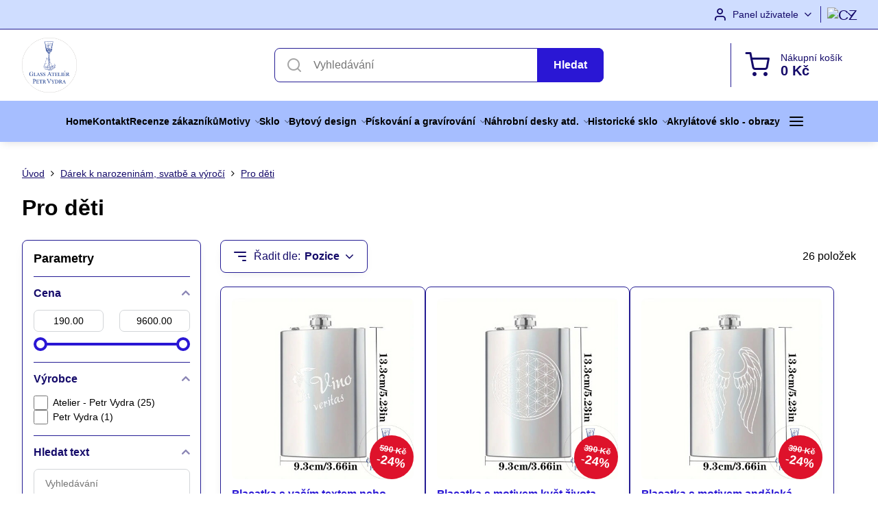

--- FILE ---
content_type: text/html; charset=UTF-8
request_url: https://www.petrvydra.cz/c/darek-k-narozeninam-a-vyroci/pro-deti
body_size: 18710
content:

<!DOCTYPE html>
<html  data-lang-code="cz" lang="cs" class="no-js s1-hasHeader1 s1-hasFixedMenu" data-lssid="a7827a357fcf">
    <head>
        <meta charset="utf-8">
        		<title>Dárky ze skla a porcelánu k narozeninám, výročí svatby a životnímu jubileu pro děti</title>
                    <meta name="description" content="Dárky ze skla a porcelánu k narozeninám, výročí svatby a životnímu jubileu pro děti">
        		<meta name="viewport" content="width=device-width, initial-scale=1" />
		         
<script data-privacy-group="script">
var FloxSettings = {
'cartItems': {},'cartProducts': {},'cartType': "slider",'loginType': "slider",'regformType': "slider",'langVer': "" 
}; 
 
</script>
<script data-privacy-group="script">
FloxSettings.img_size = { 'min': "50x50",'small': "120x120",'medium': "440x440",'large': "800x800",'max': "1600x1600",'product_antn': "440x440",'product_detail': "800x800" };
</script>
    <script type="text/javascript" data-privacy-group="script">
FloxSettings.options={},FloxSettings.options.MANDATORY=1,FloxSettings.options.FUNC=2,FloxSettings.options.ANALYTIC=4,FloxSettings.options.AD=8,FloxSettings.options.fullConsent=15,FloxSettings.options.maxConsent=15,FloxSettings.options.consent=15,FloxSettings.options.allow_unclassified=1,FloxSettings.google_consent2_options={},FloxSettings.google_consent2_options.AD_DATA=1,FloxSettings.google_consent2_options.AD_PERSON=2,FloxSettings.google_consent2_options.consent=3;
</script>
    

<meta name="referrer" content="no-referrer-when-downgrade">


<link rel="canonical" href="https://www.petrvydra.cz/c/darek-k-narozeninam-a-vyroci/pro-deti">
    

<meta property="og:title" content="Dárky ze skla a porcelánu k narozeninám, výročí svatby a životnímu jubileu pro děti">

<meta property="og:url" content="https://www.petrvydra.cz/c/darek-k-narozeninam-a-vyroci/pro-deti">
<meta property="og:description" content="Dárky ze skla a porcelánu k narozeninám, výročí svatby a životnímu jubileu pro děti">

<meta name="twitter:card" content="summary_large_image">
<meta name="twitter:title" content="Dárky ze skla a porcelánu k narozeninám, výročí svatby a životnímu jubileu pro děti">
<meta name="twitter:description" content="Dárky ze skla a porcelánu k narozeninám, výročí svatby a životnímu jubileu pro děti">

    <meta property="og:locale" content="cs_CZ">

    <meta property="og:type" content="website">
                <script data-privacy-group="script" type="application/ld+json">
{
    "@context": "https://schema.org",
    "@type": "WebPage",
    "name": "Dárky ze skla a porcelánu k narozeninám, výročí svatby a životnímu jubileu pro děti",
    "description": "Dárky ze skla a porcelánu k narozeninám, výročí svatby a životnímu jubileu pro děti"}
</script>
<link rel="alternate" type="application/rss+xml" title="RSS feed pro www.petrvydra.cz" href="/e/rss/news">

<link rel="dns-prefetch" href="https://www.byznysweb.cz">
<link rel="preconnect" href="https://www.byznysweb.cz/" crossorigin>
<link rel="preload" href="/erp-templates/skins/flat/universal/fonts/fontawesome-webfont.woff2" as="font" type="font/woff2" crossorigin>
<link href="/erp-templates/260120104128/universal.css" rel="stylesheet" type="text/css" media="all">  




<script data-privacy-group="mandatory">
    FloxSettings.trackerData = {
                    'cartIds': []
            };
    </script> 
    <link rel="shortcut icon" href="/files/gravirovani-kov/1.png">
    <link rel="icon" href="/files/gravirovani-kov/1.png?refresh" type="image/x-icon">

		<script data-privacy-group="script">
			FloxSettings.cartType = "same_page";
			FloxSettings.loginType = "custom";
			FloxSettings.regformType = "custom";
		</script>
												<style>
			:root {
				--s1-accentTransparent: #2A17D417;
				--s1-accentComplement: #fff;
				--s1-maccentComplement: #fff;
				--s1-menuBgComplementTransparent: #000b;
				--s1-menuBgComplementTransparent2: #0002;
				--s1-menuBgComplement: #000;
				--s1-accentDark: #150b6a;
			}
		</style>

		</head>
<body class="s1-pt-category  s1-roundedCorners">
    
    <noscript class="noprint">
        <div id="noscript">
            Javascript není prohlížečem podporován nebo je vypnutý. Pro zobrazení stránky tak, jak byla zamýšlena, použijte prohlížeč s podporou JavaScriptu.
            <br>Pomoc: <a href="https://www.enable-javascript.com/" target="_blank">Enable-Javascript.com</a>.
        </div>
    </noscript>
    
    <div class="oCont remodal-bg">
																																					
						

	
	<section class="s1-headerTop s1-headerTop-style1 noprint">
		<div class="s1-cont flex ai-c">
										<div class="s1-headerTop-right flex ml-a">
											<div class="s1-dropDown s1-loginDropdown">
	<a href="/e/login" class="s1-dropDown-toggler">
		<i class="s1-icon s1-icon-user s1-dropDown-icon" aria-hidden="true"></i>
		<span class="s1-dropDown-title">Panel uživatele</span>
		<i class="fa fa-angle-down s1-dropDown-arrow"></i>
	</a>
	<ul class="s1-dropDown-items">
				<li class="s1-dropDown-item">
			<a class="s1-dropDown-link" href="/e/login" data-remodal-target="s1-acc">
				<i class="s1-icon s1-icon-log-in s1-dropDown-icon"></i>
				<span class="s1-dropDown-title">Přihlásit se</span>
			</a>
		</li>
						<li class="s1-dropDown-item">
			<a class="s1-dropDown-link" href="/e/account/register">
				<i class="s1-icon s1-icon-user-plus s1-dropDown-icon"></i>
				<span class="s1-dropDown-title">Registrace</span>
			</a>
		</li>
    		</ul>
</div>

																	<div class="s1-flags s1-dropDown">
		<button class="s1-flags-currentLang s1-dropDown-toggler">
			<img class="s1-flag-img s1-dropDown-img" src="/erp/images/flags/flat/24/CZ.png" alt="CZ">
			<i class="fa fa-angle-down s1-dropDown-arrow"></i>
		</button>
		<ul class="s1-flags-dropDown s1-dropDown-items">
							        									<li class="s1-dropDown-item">
					<a class="s1-flags-lang s1-dropDown-link flag-sk" href="/sk">
						<img class="s1-flag-img s1-dropDown-img" src="/erp/images/flags/flat/24/SK.png" alt="SK">
													<span class="s1-flag-title s1-dropDown-title">Slovak</span>
											</a>
				</li>
				        									<li class="s1-dropDown-item">
					<a class="s1-flags-lang s1-dropDown-link flag-de" href="/de">
						<img class="s1-flag-img s1-dropDown-img" src="/erp/images/flags/flat/24/DE.png" alt="DE">
													<span class="s1-flag-title s1-dropDown-title">German</span>
											</a>
				</li>
				        			</ul>
	</div>

									</div>
					</div>
	</section>
<header class="s1-header s1-header-style1  noprint">
	<section class="s1-header-cont s1-cont flex">
		<div class="s1-header-logo">
							<a class="s1-imglogo" href="/"><img src="/files/logo-moje.jpg" alt="Logo"></a>
					</div>
		<div class="s1-header-actions flex">
						<div class="s1-header-search">
				<!-- search activator -->
				<div class="s1-header-action m-hide">
					<a href="/e/search" title="Hledat" class="s1-header-actionLink s1-searchActivatorJS"><i class="s1-icon s1-icon-search"></i></a>
				</div>
					<form action="/e/search" method="get" class="siteSearchForm s1-topSearch-form">
		<div class="siteSearchCont s1-topSearch">
			<label class="s1-siteSearch-label flex">
				<i class="s1-icon s1-icon-search rm-hide"></i>
				<input data-pages="Stránky" data-products="Produkty" data-categories="Kategorie" data-news="Novinky" data-brands="Výrobce" class="siteSearchInput" id="s1-small-search" placeholder="Vyhledávání" name="word" type="text" value="">
				<button class="button" type="submit">Hledat</button>
			</label>
		</div>
	</form>

			</div>
			
												<!-- cart -->
			<div class="s1-headerCart-outer">
				            
    		<div class="s1-header-action s1-headerCart">
			<a class="s1-header-actionLink smallCart" href="/e/cart/index" title="Nákupní košík">
				<i class="s1-icon s1-icon-shopping-cart"></i>
				<span class="smallCartItems buttonCartInvisible invisible">0</span>
				<div class="s1-scText rl-hide">
					<span class="s1-scTitle">Nákupní košík</span>
					<span class="smallCartTotal smallCartPrice" data-pieces="0">0 Kč</span>
				</div>
			</a>
			<div id="s1-customSmallCartCont" class="s1-smallCart-wrapper"></div>
		</div>
    
			</div>
			<!-- menu -->
						<div class="s1-header-action l-hide">
				<button aria-label="Menu" class="s1-header-actionLink s1-menuActivatorJS"><i class="s1-icon s1-icon-menu"></i></button>
			</div>
					</div>
	</section>
		<div class="s1-menu-section s1-header-color2">
					<div class="s1-menu-overlay s1-menuActivatorJS l-hide"></div>
			<div class="s1-menu-wrapper">
				<div class="s1-menu-header l-hide">
					Menu
					<span class="s1-menuClose s1-menuActivatorJS">✕</span>
				</div>
				<div class="s1-menu-cont s1-cont">
											     
                                        																														<nav class="s1-menu s1-menu-center">
								<ul class="s1-menu-items">
																	<li class="s1-menu-item  ">
							<a class="s1-menu-link " href="/">
																<span>Home</span>
															</a>
													</li>
																	<li class="s1-menu-item  ">
							<a class="s1-menu-link " href="/kontakt">
																<span>Kontakt</span>
															</a>
													</li>
																	<li class="s1-menu-item  ">
							<a class="s1-menu-link " href="/recenze-zakazniku">
																<span>Recenze zákazníků</span>
															</a>
													</li>
																	<li class="s1-menu-item  hasSubmenu s1-sub-group s1-sub-group-inlineLinks">
							<a class="s1-menu-link " href="/motivy">
																<span>Motivy</span>
								<i class="s1-menuChevron fa fa-angle-right"></i>							</a>
															     
                                        														<ul class="s1-submenu-items level-1">
								<li class="s1-submenu-item level-1  hasSubmenu  ">
															<a href="/motivy/firemni-darky" class="s1-submenu-link ">
						<span>Firemní dárky - sportovní trofeje</span>
						<i class="s1-menuChevron fa fa-angle-right l-hide"></i>					</a>
																		     
                                        																														<ul class="s1-submenu-items level-2">
								<li class="s1-submenu-item level-2    ">
															<a href="/motivy/firemni-darky/luxusni-i-prakticke-reklamni-darkove-predmety" class="s1-submenu-link ">
						<span>Luxusní i praktické reklamní dárkové předměty </span>
											</a>
									</li>
								<li class="s1-submenu-item level-2    ">
															<a href="/motivy/firemni-darky/loga-a-firemni-darky" class="s1-submenu-link ">
						<span>Loga a firemní dárky</span>
											</a>
									</li>
								<li class="s1-submenu-item level-2    ">
															<a href="/motivy/firemni-darky/sportovni-trofeje" class="s1-submenu-link ">
						<span>Sportovní trofeje</span>
											</a>
									</li>
											</ul>
		    
															</li>
								<li class="s1-submenu-item level-1  hasSubmenu  ">
															<a href="/motivy/maly-princ" class="s1-submenu-link ">
						<span>Edice Malý princ</span>
						<i class="s1-menuChevron fa fa-angle-right l-hide"></i>					</a>
																		     
                                        																														<ul class="s1-submenu-items level-2">
								<li class="s1-submenu-item level-2    ">
															<a href="/motivy/maly-princ/maly-princ-a-hroznys" class="s1-submenu-link ">
						<span>Malý princ a hroznýš</span>
											</a>
									</li>
								<li class="s1-submenu-item level-2    ">
															<a href="/motivy/maly-princ/maly-princ-a-liska" class="s1-submenu-link ">
						<span>Malý princ a liška</span>
											</a>
									</li>
								<li class="s1-submenu-item level-2    ">
															<a href="/motivy/maly-princ/maly-princ-let" class="s1-submenu-link ">
						<span>Malý princ - Leť!</span>
											</a>
									</li>
								<li class="s1-submenu-item level-2    ">
															<a href="/motivy/maly-princ/maly-princ-na-planetce" class="s1-submenu-link ">
						<span>Malý princ na planetce</span>
											</a>
									</li>
											</ul>
		    
															</li>
								<li class="s1-submenu-item level-1  hasSubmenu  ">
															<a href="/motivy/moderni-vzory" class="s1-submenu-link ">
						<span>Moderní vzory</span>
						<i class="s1-menuChevron fa fa-angle-right l-hide"></i>					</a>
																		     
                                        																														<ul class="s1-submenu-items level-2">
								<li class="s1-submenu-item level-2    ">
															<a href="/motivy/moderni-vzory/abstraktni-motiv" class="s1-submenu-link ">
						<span>Abstraktní motiv</span>
											</a>
									</li>
								<li class="s1-submenu-item level-2    ">
															<a href="/motivy/moderni-vzory/jemny-motiv" class="s1-submenu-link ">
						<span>Jemný motiv a spirálka</span>
											</a>
									</li>
								<li class="s1-submenu-item level-2    ">
															<a href="/motivy/moderni-vzory/bodlak" class="s1-submenu-link ">
						<span>Bodlák</span>
											</a>
									</li>
											</ul>
		    
															</li>
								<li class="s1-submenu-item level-1  hasSubmenu  ">
															<a href="/motivy/tlapicka" class="s1-submenu-link ">
						<span>Zvířecí motivy</span>
						<i class="s1-menuChevron fa fa-angle-right l-hide"></i>					</a>
																		     
                                        																														<ul class="s1-submenu-items level-2">
								<li class="s1-submenu-item level-2    ">
															<a href="/motivy/tlapicka/vlk" class="s1-submenu-link ">
						<span>Motiv Vlka</span>
											</a>
									</li>
								<li class="s1-submenu-item level-2    ">
															<a href="/motivy/tlapicka/sova" class="s1-submenu-link ">
						<span>Sova</span>
											</a>
									</li>
											</ul>
		    
															</li>
								<li class="s1-submenu-item level-1  hasSubmenu  ">
															<a href="/motivy/portrety-a-fotografie-piskovane-na-plakety" class="s1-submenu-link ">
						<span>Fotografie přenesené na sklo, kov, kámen, plexisklo atd</span>
						<i class="s1-menuChevron fa fa-angle-right l-hide"></i>					</a>
																		     
                                        																														<ul class="s1-submenu-items level-2">
								<li class="s1-submenu-item level-2    ">
															<a href="/motivy/portrety-a-fotografie-piskovane-na-plakety/restaurovani-a-retusovani-starych-poskozenych-fotografii" class="s1-submenu-link ">
						<span>Restaurování a retušování starých, poškozených fotografií</span>
											</a>
									</li>
											</ul>
		    
															</li>
								<li class="s1-submenu-item level-1    ">
															<a href="/motivy/piskovany-motiv-vybrany-z-galerie-vyrobku" class="s1-submenu-link ">
						<span>Pískovaný motiv vybraný z galerie výrobku</span>
											</a>
									</li>
								<li class="s1-submenu-item level-1    ">
															<a href="/motivy/vlocky" class="s1-submenu-link ">
						<span>Vločky</span>
											</a>
									</li>
								<li class="s1-submenu-item level-1    ">
															<a href="/motivy/kvet-zivota" class="s1-submenu-link ">
						<span>Motiv Květ života</span>
											</a>
									</li>
								<li class="s1-submenu-item level-1    ">
															<a href="/motivy/harley-davidson" class="s1-submenu-link ">
						<span>Harley Davidson</span>
											</a>
									</li>
								<li class="s1-submenu-item level-1    ">
															<a href="/motivy/svatebni-sklenice-a-doplnky" class="s1-submenu-link ">
						<span>Svatební sklenice a doplňky</span>
											</a>
									</li>
								<li class="s1-submenu-item level-1    ">
															<a href="/motivy/keltske-a-vikingske-motivy" class="s1-submenu-link ">
						<span>Keltské a vikingské motivy</span>
											</a>
									</li>
								<li class="s1-submenu-item level-1    ">
															<a href="/motivy/noty" class="s1-submenu-link ">
						<span>Hudební motivy</span>
											</a>
									</li>
								<li class="s1-submenu-item level-1    ">
															<a href="/motivy/kolekce-rytych-sklenic-alpska-protez-edelweiss" class="s1-submenu-link ">
						<span>Motiv Alpská protěž</span>
											</a>
									</li>
								<li class="s1-submenu-item level-1    ">
															<a href="/motivy/decentni-a-jeme-motivy" class="s1-submenu-link ">
						<span>Decentní motiv</span>
											</a>
									</li>
								<li class="s1-submenu-item level-1    ">
															<a href="/motivy/kvetinove-moitvy" class="s1-submenu-link ">
						<span>Květinové motivy</span>
											</a>
									</li>
								<li class="s1-submenu-item level-1    ">
															<a href="/motivy/monogramy" class="s1-submenu-link ">
						<span>Monogramy</span>
											</a>
									</li>
								<li class="s1-submenu-item level-1    ">
															<a href="/motivy/lovecke-motivy" class="s1-submenu-link ">
						<span>Lovecké motivy</span>
											</a>
									</li>
								<li class="s1-submenu-item level-1    ">
															<a href="/motivy/namornicke-motivy" class="s1-submenu-link ">
						<span>Námořnické motivy</span>
											</a>
									</li>
								<li class="s1-submenu-item level-1    ">
															<a href="/motivy/maturitni-sklo" class="s1-submenu-link ">
						<span>Maturitní sklenice</span>
											</a>
									</li>
								<li class="s1-submenu-item level-1    ">
															<a href="/motivy/exkluzivni-rytiny" class="s1-submenu-link ">
						<span>Exkluzivní rytiny</span>
											</a>
									</li>
								<li class="s1-submenu-item level-1    ">
															<a href="/motivy/motiv-kone" class="s1-submenu-link ">
						<span>Motiv koně</span>
											</a>
									</li>
								<li class="s1-submenu-item level-1    ">
															<a href="/motivy/motiv-draka" class="s1-submenu-link ">
						<span>Motiv draka</span>
											</a>
									</li>
								<li class="s1-submenu-item level-1    ">
															<a href="/motivy/tim-burton" class="s1-submenu-link ">
						<span>Motivy Tim Burton</span>
											</a>
									</li>
								<li class="s1-submenu-item level-1    ">
															<a href="/motivy/jing-jang" class="s1-submenu-link ">
						<span>Motiv Jing Jang</span>
											</a>
									</li>
								<li class="s1-submenu-item level-1    ">
															<a href="/motivy/strom-zivota1" class="s1-submenu-link ">
						<span>Motiv Strom života</span>
											</a>
									</li>
								<li class="s1-submenu-item level-1    ">
															<a href="/motivy/thorovo-kladivo" class="s1-submenu-link ">
						<span>Thorovo kladivo</span>
											</a>
									</li>
								<li class="s1-submenu-item level-1    ">
															<a href="/motivy/vazka" class="s1-submenu-link ">
						<span>Motiv Vážky</span>
											</a>
									</li>
								<li class="s1-submenu-item level-1    ">
															<a href="/motivy/andelska-kridla" class="s1-submenu-link ">
						<span>Andělská křídla</span>
											</a>
									</li>
								<li class="s1-submenu-item level-1    ">
															<a href="/motivy/moldavsky-cap" class="s1-submenu-link ">
						<span>Moldavský čáp</span>
											</a>
									</li>
								<li class="s1-submenu-item level-1    ">
															<a href="/motivy/moldavsky-cap-in-vino-veritas" class="s1-submenu-link ">
						<span>Moldavský čáp - In Vino veritas</span>
											</a>
									</li>
								<li class="s1-submenu-item level-1    ">
															<a href="/motivy/in-vino-veritas-napis" class="s1-submenu-link ">
						<span>In Vino veritas - nápis</span>
											</a>
									</li>
											</ul>
		    
													</li>
																	<li class="s1-menu-item  hasSubmenu s1-sub-group s1-sub-group-inlineLinks">
							<a class="s1-menu-link " href="/eshop-levne-sperky-darky-sklo-porcelan">
																<span>Sklo</span>
								<i class="s1-menuChevron fa fa-angle-right"></i>							</a>
															     
                                        														<ul class="s1-submenu-items level-1">
								<li class="s1-submenu-item level-1    ">
															<a href="/eshop-levne-sperky-darky-sklo-porcelan/vazy" class="s1-submenu-link ">
						<span>Vázy</span>
											</a>
									</li>
								<li class="s1-submenu-item level-1    ">
															<a href="/eshop-levne-sperky-darky-sklo-porcelan/stojany-naa-svicny" class="s1-submenu-link ">
						<span>Svícny</span>
											</a>
									</li>
								<li class="s1-submenu-item level-1    ">
															<a href="/eshop-levne-sperky-darky-sklo-porcelan/pullitry-a-tretinky" class="s1-submenu-link ">
						<span>Pullitry a třetinky</span>
											</a>
									</li>
								<li class="s1-submenu-item level-1  hasSubmenu  ">
															<a href="/eshop-levne-sperky-darky-sklo-porcelan/historicke-sklo1" class="s1-submenu-link ">
						<span>Historické sklo</span>
						<i class="s1-menuChevron fa fa-angle-right l-hide"></i>					</a>
																		     
                                        																														<ul class="s1-submenu-items level-2">
								<li class="s1-submenu-item level-2    ">
															<a href="/eshop-levne-sperky-darky-sklo-porcelan/historicke-sklo1/petrolejove-lampy" class="s1-submenu-link ">
						<span>Petrolejové lampy</span>
											</a>
									</li>
								<li class="s1-submenu-item level-2    ">
															<a href="/eshop-levne-sperky-darky-sklo-porcelan/historicke-sklo1/sady-a-sety-sklenic" class="s1-submenu-link ">
						<span>Sady a sety sklenic</span>
											</a>
									</li>
								<li class="s1-submenu-item level-2    ">
															<a href="/eshop-levne-sperky-darky-sklo-porcelan/historicke-sklo1/dzbany" class="s1-submenu-link ">
						<span>Džbány</span>
											</a>
									</li>
								<li class="s1-submenu-item level-2    ">
															<a href="/eshop-levne-sperky-darky-sklo-porcelan/historicke-sklo1/karafy" class="s1-submenu-link ">
						<span>Karafy</span>
											</a>
									</li>
								<li class="s1-submenu-item level-2    s1-hidden">
															<a href="/eshop-levne-sperky-darky-sklo-porcelan/historicke-sklo1/misy" class="s1-submenu-link ">
						<span>Mísy</span>
											</a>
									</li>
								<li class="s1-submenu-item level-2    s1-hidden">
															<a href="/eshop-levne-sperky-darky-sklo-porcelan/historicke-sklo1/svicny" class="s1-submenu-link ">
						<span>Svícny</span>
											</a>
									</li>
								<li class="s1-submenu-item level-2    s1-hidden">
															<a href="/eshop-levne-sperky-darky-sklo-porcelan/historicke-sklo1/sklenice" class="s1-submenu-link ">
						<span>Sklenice</span>
											</a>
									</li>
								<li class="s1-submenu-item level-2    s1-hidden">
															<a href="/eshop-levne-sperky-darky-sklo-porcelan/historicke-sklo1/sety" class="s1-submenu-link ">
						<span>Sety </span>
											</a>
									</li>
								<li class="s1-submenu-item level-2    s1-hidden">
															<a href="/eshop-levne-sperky-darky-sklo-porcelan/historicke-sklo1/zvirata" class="s1-submenu-link ">
						<span>Zvířata</span>
											</a>
									</li>
								<li class="s1-submenu-item level-2    s1-hidden">
															<a href="/eshop-levne-sperky-darky-sklo-porcelan/historicke-sklo1/vazy" class="s1-submenu-link ">
						<span>vázy</span>
											</a>
									</li>
												<li class="s1-submenu-item level-2 s1-submenu-showmore rl-hide">
					<a class="s1-submenu-link s1-submenu-linkShowmore" href="/eshop-levne-sperky-darky-sklo-porcelan/historicke-sklo1">Další kategorie <i class="fa fa-angle-right" aria-hidden="true"></i></a>
				</li>
							</ul>
		    
															</li>
								<li class="s1-submenu-item level-1    ">
															<a href="/eshop-levne-sperky-darky-sklo-porcelan/benatska-zrcadla" class="s1-submenu-link ">
						<span>Benátská zrcadla</span>
											</a>
									</li>
								<li class="s1-submenu-item level-1    ">
															<a href="/eshop-levne-sperky-darky-sklo-porcelan/vyroba-sklenenych-trofeji-a-plaket-na-zakazku" class="s1-submenu-link ">
						<span>Výroba skleněných trofejí a plaket na zakázku</span>
											</a>
									</li>
								<li class="s1-submenu-item level-1  hasSubmenu  ">
															<a href="/eshop-levne-sperky-darky-sklo-porcelan/portrety-a-fotografie-piskovane-na-plakety" class="s1-submenu-link ">
						<span>Fotografie přenesené na sklo</span>
						<i class="s1-menuChevron fa fa-angle-right l-hide"></i>					</a>
																		     
                                        																														<ul class="s1-submenu-items level-2">
								<li class="s1-submenu-item level-2    ">
															<a href="/eshop-levne-sperky-darky-sklo-porcelan/portrety-a-fotografie-piskovane-na-plakety/restaurovani-a-retusovani-starych-poskozenych-fotografii" class="s1-submenu-link ">
						<span>Restaurování a retušování starých, poškozených fotografií</span>
											</a>
									</li>
											</ul>
		    
															</li>
								<li class="s1-submenu-item level-1  hasSubmenu  ">
															<a href="/eshop-levne-sperky-darky-sklo-porcelan/rucne-ryte-sklo-na-zakazku" class="s1-submenu-link ">
						<span>Ručně ryté sklo a pískování</span>
						<i class="s1-menuChevron fa fa-angle-right l-hide"></i>					</a>
																		     
                                        																														<ul class="s1-submenu-items level-2">
								<li class="s1-submenu-item level-2    ">
															<a href="/eshop-levne-sperky-darky-sklo-porcelan/rucne-ryte-sklo-na-zakazku/rucne-ryte-sklenice" class="s1-submenu-link ">
						<span>&gt;&gt; Ručně ryté sklenice</span>
											</a>
									</li>
								<li class="s1-submenu-item level-2    ">
															<a href="/eshop-levne-sperky-darky-sklo-porcelan/rucne-ryte-sklo-na-zakazku/svatebni-maturitni-sklenice" class="s1-submenu-link ">
						<span>Svatební a výroční sklenice</span>
											</a>
									</li>
								<li class="s1-submenu-item level-2    ">
															<a href="/eshop-levne-sperky-darky-sklo-porcelan/rucne-ryte-sklo-na-zakazku/nahrobni-sklenene-desky-a-plakety" class="s1-submenu-link ">
						<span>Náhrobní skleněné desky a plakety</span>
											</a>
									</li>
								<li class="s1-submenu-item level-2    ">
															<a href="/eshop-levne-sperky-darky-sklo-porcelan/rucne-ryte-sklo-na-zakazku/ryte-vazy-na-zakazku" class="s1-submenu-link ">
						<span>Ručně ryté vázy</span>
											</a>
									</li>
								<li class="s1-submenu-item level-2    s1-hidden">
															<a href="/eshop-levne-sperky-darky-sklo-porcelan/rucne-ryte-sklo-na-zakazku/ryte-sklenice-na-kafe" class="s1-submenu-link ">
						<span>Ručně ryté sklenice na kafe</span>
											</a>
									</li>
								<li class="s1-submenu-item level-2    s1-hidden">
															<a href="/eshop-levne-sperky-darky-sklo-porcelan/rucne-ryte-sklo-na-zakazku/ryte-zdobene-pullitry" class="s1-submenu-link ">
						<span>Ručně ryté pullitry a sklenice na pivo</span>
											</a>
									</li>
								<li class="s1-submenu-item level-2    s1-hidden">
															<a href="/eshop-levne-sperky-darky-sklo-porcelan/rucne-ryte-sklo-na-zakazku/zavesna-sklicka-do-oken" class="s1-submenu-link ">
						<span>Závěsná rytá a pískovaná sklíčka</span>
											</a>
									</li>
								<li class="s1-submenu-item level-2    s1-hidden">
															<a href="/eshop-levne-sperky-darky-sklo-porcelan/rucne-ryte-sklo-na-zakazku/exkluzivni-rytiny" class="s1-submenu-link ">
						<span>Exkluzivní rytiny</span>
											</a>
									</li>
												<li class="s1-submenu-item level-2 s1-submenu-showmore rl-hide">
					<a class="s1-submenu-link s1-submenu-linkShowmore" href="/eshop-levne-sperky-darky-sklo-porcelan/rucne-ryte-sklo-na-zakazku">Další kategorie <i class="fa fa-angle-right" aria-hidden="true"></i></a>
				</li>
							</ul>
		    
															</li>
								<li class="s1-submenu-item level-1  hasSubmenu  ">
															<a href="/eshop-levne-sperky-darky-sklo-porcelan/kristalove-vazy-masivni-sklo" class="s1-submenu-link ">
						<span>Crystalite sety a vázy ( QUADRO - ORBIT - LAGUNA )</span>
						<i class="s1-menuChevron fa fa-angle-right l-hide"></i>					</a>
																		     
                                        																														<ul class="s1-submenu-items level-2">
								<li class="s1-submenu-item level-2    ">
															<a href="/eshop-levne-sperky-darky-sklo-porcelan/kristalove-vazy-masivni-sklo/quadro-whisky" class="s1-submenu-link ">
						<span>Quadro whisky set</span>
											</a>
									</li>
								<li class="s1-submenu-item level-2    ">
															<a href="/eshop-levne-sperky-darky-sklo-porcelan/kristalove-vazy-masivni-sklo/laguna" class="s1-submenu-link ">
						<span>Laguna whisky set</span>
											</a>
									</li>
								<li class="s1-submenu-item level-2    ">
															<a href="/eshop-levne-sperky-darky-sklo-porcelan/kristalove-vazy-masivni-sklo/quadro-long-drink-set" class="s1-submenu-link ">
						<span>Quadro long drink set</span>
											</a>
									</li>
								<li class="s1-submenu-item level-2    ">
															<a href="/eshop-levne-sperky-darky-sklo-porcelan/kristalove-vazy-masivni-sklo/lovers-bottles" class="s1-submenu-link ">
						<span>Lovers bottles</span>
											</a>
									</li>
								<li class="s1-submenu-item level-2    s1-hidden">
															<a href="/eshop-levne-sperky-darky-sklo-porcelan/kristalove-vazy-masivni-sklo/vazy-misy-a-dozy-quadro-a-orbit" class="s1-submenu-link ">
						<span>Vázy, mísy a dozy QUADRO A ORBIT</span>
											</a>
									</li>
												<li class="s1-submenu-item level-2 s1-submenu-showmore rl-hide">
					<a class="s1-submenu-link s1-submenu-linkShowmore" href="/eshop-levne-sperky-darky-sklo-porcelan/kristalove-vazy-masivni-sklo">Další kategorie <i class="fa fa-angle-right" aria-hidden="true"></i></a>
				</li>
							</ul>
		    
															</li>
								<li class="s1-submenu-item level-1  hasSubmenu  ">
															<a href="/eshop-levne-sperky-darky-sklo-porcelan/originalni-recyklovane-sklo-z-lahvi" class="s1-submenu-link ">
						<span>Upcyklované sklo z lahví</span>
						<i class="s1-menuChevron fa fa-angle-right l-hide"></i>					</a>
																		     
                                        																														<ul class="s1-submenu-items level-2">
								<li class="s1-submenu-item level-2    ">
															<a href="/eshop-levne-sperky-darky-sklo-porcelan/originalni-recyklovane-sklo-z-lahvi/tematicke-sady-sklenic" class="s1-submenu-link ">
						<span>Tematické sady sklenic</span>
											</a>
									</li>
								<li class="s1-submenu-item level-2    ">
															<a href="/eshop-levne-sperky-darky-sklo-porcelan/originalni-recyklovane-sklo-z-lahvi/sklenice" class="s1-submenu-link ">
						<span>Sklenice</span>
											</a>
									</li>
								<li class="s1-submenu-item level-2    ">
															<a href="/eshop-levne-sperky-darky-sklo-porcelan/originalni-recyklovane-sklo-z-lahvi/dozy" class="s1-submenu-link ">
						<span>Dózy</span>
											</a>
									</li>
								<li class="s1-submenu-item level-2    ">
															<a href="/eshop-levne-sperky-darky-sklo-porcelan/originalni-recyklovane-sklo-z-lahvi/stojany-naa-svicny" class="s1-submenu-link ">
						<span>Svícny</span>
											</a>
									</li>
								<li class="s1-submenu-item level-2    s1-hidden">
															<a href="/eshop-levne-sperky-darky-sklo-porcelan/originalni-recyklovane-sklo-z-lahvi/vazy" class="s1-submenu-link ">
						<span>Vázy</span>
											</a>
									</li>
												<li class="s1-submenu-item level-2 s1-submenu-showmore rl-hide">
					<a class="s1-submenu-link s1-submenu-linkShowmore" href="/eshop-levne-sperky-darky-sklo-porcelan/originalni-recyklovane-sklo-z-lahvi">Další kategorie <i class="fa fa-angle-right" aria-hidden="true"></i></a>
				</li>
							</ul>
		    
															</li>
								<li class="s1-submenu-item level-1  hasSubmenu  ">
															<a href="/eshop-levne-sperky-darky-sklo-porcelan/sklenene-piskovane-obrazy-na-vitrazovem-skle" class="s1-submenu-link ">
						<span>Pískované obrazy</span>
						<i class="s1-menuChevron fa fa-angle-right l-hide"></i>					</a>
																		     
                                        																														<ul class="s1-submenu-items level-2">
								<li class="s1-submenu-item level-2    ">
															<a href="/eshop-levne-sperky-darky-sklo-porcelan/sklenene-piskovane-obrazy-na-vitrazovem-skle/zelene-vitrazove-sklo" class="s1-submenu-link ">
						<span>Zelené vitrážové sklo - černý rám</span>
											</a>
									</li>
								<li class="s1-submenu-item level-2    ">
															<a href="/eshop-levne-sperky-darky-sklo-porcelan/sklenene-piskovane-obrazy-na-vitrazovem-skle/zelene-vitrazove-sklo-hnedy-ram" class="s1-submenu-link ">
						<span>Zelené vitrážové sklo - hnědý rám</span>
											</a>
									</li>
											</ul>
		    
															</li>
											</ul>
		    
													</li>
																	<li class="s1-menu-item  hasSubmenu s1-sub-group s1-sub-group-inlineLinks">
							<a class="s1-menu-link " href="/bytovy-design">
																<span>Bytový design</span>
								<i class="s1-menuChevron fa fa-angle-right"></i>							</a>
															     
                                        														<ul class="s1-submenu-items level-1">
								<li class="s1-submenu-item level-1    ">
															<a href="/bytovy-design/obraz-na-akrylatovem-skle-elegance-ktera-vydrzi" class="s1-submenu-link ">
						<span>Akrylátové sklo - obrazy</span>
											</a>
									</li>
								<li class="s1-submenu-item level-1    ">
															<a href="/bytovy-design/benatska-zrcadla" class="s1-submenu-link ">
						<span>Benátská zrcadla</span>
											</a>
									</li>
								<li class="s1-submenu-item level-1  hasSubmenu  ">
															<a href="/bytovy-design/umelecke-fotografie" class="s1-submenu-link ">
						<span>Umělecká fotografie</span>
						<i class="s1-menuChevron fa fa-angle-right l-hide"></i>					</a>
																		     
                                        																														<ul class="s1-submenu-items level-2">
								<li class="s1-submenu-item level-2    ">
															<a href="/bytovy-design/umelecke-fotografie/limitovane-edice-autorskych-fotografii" class="s1-submenu-link ">
						<span>Limitované edice autorských fotografií</span>
											</a>
									</li>
								<li class="s1-submenu-item level-2    ">
															<a href="/bytovy-design/umelecke-fotografie/obraz-na-akrylatovem-skle-elegance-ktera-vydrzi" class="s1-submenu-link ">
						<span>Akrylátové sklo</span>
											</a>
									</li>
											</ul>
		    
															</li>
								<li class="s1-submenu-item level-1  hasSubmenu  ">
															<a href="/bytovy-design/historicke-sklo" class="s1-submenu-link ">
						<span>Historické sklo</span>
						<i class="s1-menuChevron fa fa-angle-right l-hide"></i>					</a>
																		     
                                        																														<ul class="s1-submenu-items level-2">
								<li class="s1-submenu-item level-2    ">
															<a href="/bytovy-design/historicke-sklo/petrolejove-lampy" class="s1-submenu-link ">
						<span>Petrolejové lampy</span>
											</a>
									</li>
								<li class="s1-submenu-item level-2    ">
															<a href="/bytovy-design/historicke-sklo/sady-a-sety-sklenic" class="s1-submenu-link ">
						<span>Sady a sety sklenic</span>
											</a>
									</li>
								<li class="s1-submenu-item level-2    ">
															<a href="/bytovy-design/historicke-sklo/dzbany" class="s1-submenu-link ">
						<span>Džbány</span>
											</a>
									</li>
								<li class="s1-submenu-item level-2    ">
															<a href="/bytovy-design/historicke-sklo/karafy" class="s1-submenu-link ">
						<span>Karafy</span>
											</a>
									</li>
								<li class="s1-submenu-item level-2    s1-hidden">
															<a href="/bytovy-design/historicke-sklo/misy" class="s1-submenu-link ">
						<span>Mísy</span>
											</a>
									</li>
								<li class="s1-submenu-item level-2    s1-hidden">
															<a href="/bytovy-design/historicke-sklo/svicny" class="s1-submenu-link ">
						<span>Svícny</span>
											</a>
									</li>
								<li class="s1-submenu-item level-2    s1-hidden">
															<a href="/bytovy-design/historicke-sklo/sklenice" class="s1-submenu-link ">
						<span>Sklenice</span>
											</a>
									</li>
								<li class="s1-submenu-item level-2    s1-hidden">
															<a href="/bytovy-design/historicke-sklo/sety" class="s1-submenu-link ">
						<span>Sety </span>
											</a>
									</li>
								<li class="s1-submenu-item level-2    s1-hidden">
															<a href="/bytovy-design/historicke-sklo/zvirata" class="s1-submenu-link ">
						<span>Zvířata</span>
											</a>
									</li>
								<li class="s1-submenu-item level-2    s1-hidden">
															<a href="/bytovy-design/historicke-sklo/vazy" class="s1-submenu-link ">
						<span>vázy</span>
											</a>
									</li>
												<li class="s1-submenu-item level-2 s1-submenu-showmore rl-hide">
					<a class="s1-submenu-link s1-submenu-linkShowmore" href="/bytovy-design/historicke-sklo">Další kategorie <i class="fa fa-angle-right" aria-hidden="true"></i></a>
				</li>
							</ul>
		    
															</li>
								<li class="s1-submenu-item level-1  hasSubmenu  ">
															<a href="/bytovy-design/piskovana-a-ryta-dekorativni-zrcadla" class="s1-submenu-link ">
						<span>Pískovaná a rytá dekorativní zrcadla</span>
						<i class="s1-menuChevron fa fa-angle-right l-hide"></i>					</a>
																		     
                                        																														<ul class="s1-submenu-items level-2">
								<li class="s1-submenu-item level-2    ">
															<a href="/bytovy-design/piskovana-a-ryta-dekorativni-zrcadla/benatska-zrcadla" class="s1-submenu-link ">
						<span>Benátská zrcadla</span>
											</a>
									</li>
											</ul>
		    
															</li>
								<li class="s1-submenu-item level-1    ">
															<a href="/bytovy-design/rekonstrukce-starych-piskovanych-oken-a-dveri-vcetne-sklenarskych-a-truhlarskych-praci" class="s1-submenu-link ">
						<span>Pískování tabulí skla a rekonstrukce starých dekorativních pískovaných oken a dveří včetně sklenářských a truhlářských prací.</span>
											</a>
									</li>
											</ul>
		    
													</li>
																	<li class="s1-menu-item  hasSubmenu s1-sub-group s1-sub-group-inlineLinks">
							<a class="s1-menu-link " href="/piskovani-skla">
																<span>Pískování  a gravírování</span>
								<i class="s1-menuChevron fa fa-angle-right"></i>							</a>
															     
                                        														<ul class="s1-submenu-items level-1">
								<li class="s1-submenu-item level-1    ">
															<a href="/piskovani-skla/rekonstrukce-starych-piskovanych-oken-a-dveri-vcetne-sklenarskych-a-truhlarskych-praci" class="s1-submenu-link ">
						<span>Pískování tabulí skla a rekonstrukce starých dekorativních pískovaných oken a dveří včetně sklenářských a truhlářských prací.</span>
											</a>
									</li>
								<li class="s1-submenu-item level-1  hasSubmenu  ">
															<a href="/piskovani-skla/piskovana-a-ryta-dekorativni-zrcadla" class="s1-submenu-link ">
						<span>Pískovaná a rytá dekorativní zrcadla</span>
						<i class="s1-menuChevron fa fa-angle-right l-hide"></i>					</a>
																		     
                                        																														<ul class="s1-submenu-items level-2">
								<li class="s1-submenu-item level-2    ">
															<a href="/piskovani-skla/piskovana-a-ryta-dekorativni-zrcadla/benatska-zrcadla" class="s1-submenu-link ">
						<span>Benátská zrcadla</span>
											</a>
									</li>
											</ul>
		    
															</li>
								<li class="s1-submenu-item level-1  hasSubmenu  ">
															<a href="/piskovani-skla/nahrobni-sklenene-desky-a-plakety" class="s1-submenu-link ">
						<span>Náhrobní desky atd.</span>
						<i class="s1-menuChevron fa fa-angle-right l-hide"></i>					</a>
																		     
                                        																														<ul class="s1-submenu-items level-2">
								<li class="s1-submenu-item level-2    ">
															<a href="/piskovani-skla/nahrobni-sklenene-desky-a-plakety/doplnky-na-hrbitov-nebo-kolumbaria" class="s1-submenu-link ">
						<span>Doplňky na hřbitov nebo kolumbária</span>
											</a>
									</li>
								<li class="s1-submenu-item level-2    ">
															<a href="/piskovani-skla/nahrobni-sklenene-desky-a-plakety/nahrobni-sklenene-desky-a-plakety" class="s1-submenu-link ">
						<span>Náhrobní skleněné desky </span>
											</a>
									</li>
								<li class="s1-submenu-item level-2    ">
															<a href="/piskovani-skla/nahrobni-sklenene-desky-a-plakety/nahrobni-desky-pro-domaci-mazlicky" class="s1-submenu-link ">
						<span>Náhrobní desky pro domácí mazlíčky</span>
											</a>
									</li>
								<li class="s1-submenu-item level-2    ">
															<a href="/piskovani-skla/nahrobni-sklenene-desky-a-plakety/preneseni-fotografie-a-napisu-na-sklenene-desky-specialni-technologii" class="s1-submenu-link ">
						<span>Přenesení fotografie a nápisu na skleněné desky speciální technologií.</span>
											</a>
									</li>
								<li class="s1-submenu-item level-2    s1-hidden">
															<a href="/piskovani-skla/nahrobni-sklenene-desky-a-plakety/nahrobni-zulove-desky-s-podstavcem" class="s1-submenu-link ">
						<span>Náhrobní žulové desky s podstavcem</span>
											</a>
									</li>
								<li class="s1-submenu-item level-2    s1-hidden">
															<a href="/piskovani-skla/nahrobni-sklenene-desky-a-plakety/porcelanove-obrazky-na-hrob" class="s1-submenu-link ">
						<span>Porcelánové obrázky na hrob</span>
											</a>
									</li>
								<li class="s1-submenu-item level-2    s1-hidden">
															<a href="/piskovani-skla/nahrobni-sklenene-desky-a-plakety/vyroba-rekonstrukce-pripis-nebo-oprava-cerne-nahrobni-desky-podle-desky-rozbite" class="s1-submenu-link ">
						<span>Výroba, rekonstrukce, přípis nebo oprava černé náhrobní desky podle desky rozbité. </span>
											</a>
									</li>
								<li class="s1-submenu-item level-2    s1-hidden">
															<a href="/piskovani-skla/nahrobni-sklenene-desky-a-plakety/pietni-fotografie-a-napisy-na-vitrazovem-a-cernem-skle-v-ramu" class="s1-submenu-link ">
						<span>Pietní fotografie a nápisy na vitrážovém a černém skle v rámu</span>
											</a>
									</li>
												<li class="s1-submenu-item level-2 s1-submenu-showmore rl-hide">
					<a class="s1-submenu-link s1-submenu-linkShowmore" href="/piskovani-skla/nahrobni-sklenene-desky-a-plakety">Další kategorie <i class="fa fa-angle-right" aria-hidden="true"></i></a>
				</li>
							</ul>
		    
															</li>
								<li class="s1-submenu-item level-1    ">
															<a href="/piskovani-skla/mobilni-piskovani-skla" class="s1-submenu-link ">
						<span>Mobilní pískování skla</span>
											</a>
									</li>
								<li class="s1-submenu-item level-1  hasSubmenu  ">
															<a href="/piskovani-skla/portrety-a-fotografie-piskovane-na-plakety" class="s1-submenu-link ">
						<span>Gravírování fotografií</span>
						<i class="s1-menuChevron fa fa-angle-right l-hide"></i>					</a>
																		     
                                        																														<ul class="s1-submenu-items level-2">
								<li class="s1-submenu-item level-2    ">
															<a href="/piskovani-skla/portrety-a-fotografie-piskovane-na-plakety/restaurovani-a-retusovani-starych-poskozenych-fotografii" class="s1-submenu-link ">
						<span>Restaurování a retušování starých, poškozených fotografií</span>
											</a>
									</li>
											</ul>
		    
															</li>
								<li class="s1-submenu-item level-1  hasSubmenu  ">
															<a href="/piskovani-skla/gravirovani-do-kovu" class="s1-submenu-link ">
						<span>Gravírování do kovu, gravírovaná placatka, zapalovač a jiné kovy.</span>
						<i class="s1-menuChevron fa fa-angle-right l-hide"></i>					</a>
																		     
                                        																														<ul class="s1-submenu-items level-2">
								<li class="s1-submenu-item level-2    ">
															<a href="/piskovani-skla/gravirovani-do-kovu/placatky-s-gravirovanim" class="s1-submenu-link ">
						<span>Placatky s gravírováním</span>
											</a>
									</li>
								<li class="s1-submenu-item level-2    ">
															<a href="/piskovani-skla/gravirovani-do-kovu/zapalovace-s-gravirovanim" class="s1-submenu-link ">
						<span>Zapalovače s gravírováním</span>
											</a>
									</li>
											</ul>
		    
															</li>
								<li class="s1-submenu-item level-1    ">
															<a href="/piskovani-skla/sophia-essence-parfem-s-gravirovanim" class="s1-submenu-link ">
						<span>Autorský parfém s gravírováním</span>
											</a>
									</li>
											</ul>
		    
													</li>
																	<li class="s1-menu-item  hasSubmenu s1-sub-group s1-sub-group-inlineLinks">
							<a class="s1-menu-link " href="/nahrobni-sklenene-desky-a-plakety">
																<span>Náhrobní desky atd.</span>
								<i class="s1-menuChevron fa fa-angle-right"></i>							</a>
															     
                                        														<ul class="s1-submenu-items level-1">
								<li class="s1-submenu-item level-1    ">
															<a href="/nahrobni-sklenene-desky-a-plakety/doplnky-na-hrbitov-nebo-kolumbaria" class="s1-submenu-link ">
						<span>Doplňky na hřbitov nebo kolumbária</span>
											</a>
									</li>
								<li class="s1-submenu-item level-1    ">
															<a href="/nahrobni-sklenene-desky-a-plakety/nahrobni-sklenene-desky-a-plakety" class="s1-submenu-link ">
						<span>Náhrobní skleněné desky </span>
											</a>
									</li>
								<li class="s1-submenu-item level-1  hasSubmenu  ">
															<a href="/nahrobni-sklenene-desky-a-plakety/nahrobni-desky-pro-domaci-mazlicky" class="s1-submenu-link ">
						<span>Náhrobní desky pro domácí mazlíčky</span>
						<i class="s1-menuChevron fa fa-angle-right l-hide"></i>					</a>
																		     
                                        																														<ul class="s1-submenu-items level-2">
								<li class="s1-submenu-item level-2    ">
															<a href="/nahrobni-sklenene-desky-a-plakety/nahrobni-desky-pro-domaci-mazlicky/psi" class="s1-submenu-link ">
						<span>Psi</span>
											</a>
									</li>
								<li class="s1-submenu-item level-2    ">
															<a href="/nahrobni-sklenene-desky-a-plakety/nahrobni-desky-pro-domaci-mazlicky/kocky" class="s1-submenu-link ">
						<span>Kočky</span>
											</a>
									</li>
											</ul>
		    
															</li>
								<li class="s1-submenu-item level-1    ">
															<a href="/nahrobni-sklenene-desky-a-plakety/preneseni-fotografie-a-napisu-na-sklenene-desky-specialni-technologii" class="s1-submenu-link ">
						<span>Přenesení fotografie a nápisu na skleněné desky speciální technologií.</span>
											</a>
									</li>
								<li class="s1-submenu-item level-1    ">
															<a href="/nahrobni-sklenene-desky-a-plakety/nahrobni-zulove-desky-s-podstavcem" class="s1-submenu-link ">
						<span>Náhrobní žulové desky s podstavcem</span>
											</a>
									</li>
								<li class="s1-submenu-item level-1    ">
															<a href="/nahrobni-sklenene-desky-a-plakety/porcelanove-obrazky-na-hrob" class="s1-submenu-link ">
						<span>Porcelánové obrázky na hrob</span>
											</a>
									</li>
								<li class="s1-submenu-item level-1    ">
															<a href="/nahrobni-sklenene-desky-a-plakety/vyroba-rekonstrukce-pripis-nebo-oprava-cerne-nahrobni-desky-podle-desky-rozbite" class="s1-submenu-link ">
						<span>Výroba, rekonstrukce, přípis nebo oprava černé náhrobní desky podle desky rozbité. </span>
											</a>
									</li>
								<li class="s1-submenu-item level-1    ">
															<a href="/nahrobni-sklenene-desky-a-plakety/pietni-fotografie-a-napisy-na-vitrazovem-a-cernem-skle-v-ramu" class="s1-submenu-link ">
						<span>Pietní fotografie a nápisy na vitrážovém a černém skle v rámu</span>
											</a>
									</li>
											</ul>
		    
													</li>
																	<li class="s1-menu-item  hasSubmenu s1-sub-group s1-sub-group-inlineLinks">
							<a class="s1-menu-link " href="/historicke-sklo">
																<span>Historické sklo</span>
								<i class="s1-menuChevron fa fa-angle-right"></i>							</a>
															     
                                        														<ul class="s1-submenu-items level-1">
								<li class="s1-submenu-item level-1    ">
															<a href="/historicke-sklo/petrolejove-lampy" class="s1-submenu-link ">
						<span>Petrolejové lampy</span>
											</a>
									</li>
								<li class="s1-submenu-item level-1    ">
															<a href="/historicke-sklo/sady-a-sety-sklenic" class="s1-submenu-link ">
						<span>Sady a sety sklenic</span>
											</a>
									</li>
								<li class="s1-submenu-item level-1    ">
															<a href="/historicke-sklo/dzbany" class="s1-submenu-link ">
						<span>Džbány</span>
											</a>
									</li>
								<li class="s1-submenu-item level-1    ">
															<a href="/historicke-sklo/karafy" class="s1-submenu-link ">
						<span>Karafy</span>
											</a>
									</li>
								<li class="s1-submenu-item level-1    ">
															<a href="/historicke-sklo/misy" class="s1-submenu-link ">
						<span>Mísy</span>
											</a>
									</li>
								<li class="s1-submenu-item level-1    ">
															<a href="/historicke-sklo/svicny" class="s1-submenu-link ">
						<span>Svícny</span>
											</a>
									</li>
								<li class="s1-submenu-item level-1  hasSubmenu  ">
															<a href="/historicke-sklo/sklenice" class="s1-submenu-link ">
						<span>Sklenice</span>
						<i class="s1-menuChevron fa fa-angle-right l-hide"></i>					</a>
																		     
                                        																														<ul class="s1-submenu-items level-2">
								<li class="s1-submenu-item level-2    ">
															<a href="/historicke-sklo/sklenice/liker" class="s1-submenu-link ">
						<span>Likér</span>
											</a>
									</li>
								<li class="s1-submenu-item level-2    ">
															<a href="/historicke-sklo/sklenice/vino" class="s1-submenu-link ">
						<span>Víno</span>
											</a>
									</li>
								<li class="s1-submenu-item level-2    ">
															<a href="/historicke-sklo/sklenice/sampus" class="s1-submenu-link ">
						<span>šampus</span>
											</a>
									</li>
								<li class="s1-submenu-item level-2    ">
															<a href="/historicke-sklo/sklenice/whisky" class="s1-submenu-link ">
						<span>Whisky </span>
											</a>
									</li>
								<li class="s1-submenu-item level-2    s1-hidden">
															<a href="/historicke-sklo/sklenice/ostatni" class="s1-submenu-link ">
						<span>Ostatní</span>
											</a>
									</li>
												<li class="s1-submenu-item level-2 s1-submenu-showmore rl-hide">
					<a class="s1-submenu-link s1-submenu-linkShowmore" href="/historicke-sklo/sklenice">Další kategorie <i class="fa fa-angle-right" aria-hidden="true"></i></a>
				</li>
							</ul>
		    
															</li>
								<li class="s1-submenu-item level-1    ">
															<a href="/historicke-sklo/sety" class="s1-submenu-link ">
						<span>Sety </span>
											</a>
									</li>
								<li class="s1-submenu-item level-1    ">
															<a href="/historicke-sklo/zvirata" class="s1-submenu-link ">
						<span>Zvířata</span>
											</a>
									</li>
								<li class="s1-submenu-item level-1    ">
															<a href="/historicke-sklo/vazy" class="s1-submenu-link ">
						<span>vázy</span>
											</a>
									</li>
											</ul>
		    
													</li>
																	<li class="s1-menu-item  ">
							<a class="s1-menu-link " href="/obraz-na-akrylatovem-skle-elegance-ktera-vydrzi">
																<span>Akrylátové sklo - obrazy</span>
															</a>
													</li>
																	<li class="s1-menu-item  hasSubmenu s1-sub-group s1-sub-group-inlineLinks">
							<a class="s1-menu-link " href="/umelecke-fotografie">
																<span>Umělecká fotografie</span>
								<i class="s1-menuChevron fa fa-angle-right"></i>							</a>
															     
                                        														<ul class="s1-submenu-items level-1">
								<li class="s1-submenu-item level-1  hasSubmenu  ">
															<a href="/umelecke-fotografie/limitovane-edice-autorskych-fotografii" class="s1-submenu-link ">
						<span>Limitované edice autorských fotografií</span>
						<i class="s1-menuChevron fa fa-angle-right l-hide"></i>					</a>
																		     
                                        																														<ul class="s1-submenu-items level-2">
								<li class="s1-submenu-item level-2    ">
															<a href="/umelecke-fotografie/limitovane-edice-autorskych-fotografii/abstrakce" class="s1-submenu-link ">
						<span>Abstrakce</span>
											</a>
									</li>
								<li class="s1-submenu-item level-2    ">
															<a href="/umelecke-fotografie/limitovane-edice-autorskych-fotografii/krajina" class="s1-submenu-link ">
						<span>Krajina</span>
											</a>
									</li>
								<li class="s1-submenu-item level-2    ">
															<a href="/umelecke-fotografie/limitovane-edice-autorskych-fotografii/zatisi" class="s1-submenu-link ">
						<span>Zátiší</span>
											</a>
									</li>
								<li class="s1-submenu-item level-2    ">
															<a href="/umelecke-fotografie/limitovane-edice-autorskych-fotografii/postavy" class="s1-submenu-link ">
						<span>Postavy</span>
											</a>
									</li>
								<li class="s1-submenu-item level-2    s1-hidden">
															<a href="/umelecke-fotografie/limitovane-edice-autorskych-fotografii/zvirata" class="s1-submenu-link ">
						<span>Zvířata</span>
											</a>
									</li>
								<li class="s1-submenu-item level-2    s1-hidden">
															<a href="/umelecke-fotografie/limitovane-edice-autorskych-fotografii/makrofotografie" class="s1-submenu-link ">
						<span>Makrofotografie</span>
											</a>
									</li>
								<li class="s1-submenu-item level-2    s1-hidden">
															<a href="/umelecke-fotografie/limitovane-edice-autorskych-fotografii/cernobila-fotografie" class="s1-submenu-link ">
						<span>Černobílá fotografie</span>
											</a>
									</li>
								<li class="s1-submenu-item level-2    s1-hidden">
															<a href="/umelecke-fotografie/limitovane-edice-autorskych-fotografii/umelecke-akty" class="s1-submenu-link ">
						<span>Umělecké akty</span>
											</a>
									</li>
												<li class="s1-submenu-item level-2 s1-submenu-showmore rl-hide">
					<a class="s1-submenu-link s1-submenu-linkShowmore" href="/umelecke-fotografie/limitovane-edice-autorskych-fotografii">Další kategorie <i class="fa fa-angle-right" aria-hidden="true"></i></a>
				</li>
							</ul>
		    
															</li>
								<li class="s1-submenu-item level-1    ">
															<a href="/umelecke-fotografie/obraz-na-akrylatovem-skle-elegance-ktera-vydrzi" class="s1-submenu-link ">
						<span>Akrylátové sklo</span>
											</a>
									</li>
											</ul>
		    
													</li>
																	<li class="s1-menu-item  hasSubmenu s1-sub-group s1-sub-group-inlineLinks">
							<a class="s1-menu-link " href="/firemni-darky">
																<span>Reklamní předměty - sportovní  a firemní trofeje</span>
								<i class="s1-menuChevron fa fa-angle-right"></i>							</a>
															     
                                        														<ul class="s1-submenu-items level-1">
								<li class="s1-submenu-item level-1    ">
															<a href="/firemni-darky/loga-a-firemni-darky" class="s1-submenu-link ">
						<span>Loga a firemní dárky</span>
											</a>
									</li>
								<li class="s1-submenu-item level-1    ">
															<a href="/firemni-darky/sportovni-trofeje" class="s1-submenu-link ">
						<span>Sportovní trofeje</span>
											</a>
									</li>
								<li class="s1-submenu-item level-1    ">
															<a href="/firemni-darky/luxusni-i-prakticke-reklamni-darkove-predmety" class="s1-submenu-link ">
						<span>Luxusní i praktické reklamní dárkové předměty</span>
											</a>
									</li>
								<li class="s1-submenu-item level-1    ">
															<a href="/firemni-darky/portrety-a-fotografie-piskovane-na-plakety" class="s1-submenu-link ">
						<span>Fotografie přenesené na sklo, kov, kámen, plexisklo atd</span>
											</a>
									</li>
											</ul>
		    
													</li>
																	<li class="s1-menu-item  hasSubmenu s1-sub-group s1-sub-group-inlineLinks">
							<a class="s1-menu-link " href="/gravirovani-do-kovu">
																<span>Gravírování do kovu</span>
								<i class="s1-menuChevron fa fa-angle-right"></i>							</a>
															     
                                        														<ul class="s1-submenu-items level-1">
								<li class="s1-submenu-item level-1    ">
															<a href="/gravirovani-do-kovu/placatky-s-gravirovanim" class="s1-submenu-link ">
						<span>Placatky s gravírováním</span>
											</a>
									</li>
								<li class="s1-submenu-item level-1    ">
															<a href="/gravirovani-do-kovu/zapalovace-s-gravirovanim" class="s1-submenu-link ">
						<span>Zapalovače s gravírováním</span>
											</a>
									</li>
											</ul>
		    
													</li>
																	<li class="s1-menu-item  ">
							<a class="s1-menu-link " href="/placatky-s-gravirovanim">
																<span>Placatky s gravírováním</span>
															</a>
													</li>
																	<li class="s1-menu-item  ">
							<a class="s1-menu-link " href="/pullitry-a-tretinky">
																<span>PULLITRY A TŘETINKY</span>
															</a>
													</li>
																	<li class="s1-menu-item  ">
							<a class="s1-menu-link " href="/sklenice-na-vino">
																<span>SKLENICE NA VÍNO</span>
															</a>
													</li>
																	<li class="s1-menu-item  ">
							<a class="s1-menu-link " href="/sklenice-na-sampus">
																<span>SKLENICE NA SEKT</span>
															</a>
													</li>
																	<li class="s1-menu-item  ">
							<a class="s1-menu-link " href="/sklenice-na-pivo-vodu-a-dzus">
																<span>SKLENICE NA PIVO, VODU A DŽUS</span>
															</a>
													</li>
																	<li class="s1-menu-item  ">
							<a class="s1-menu-link " href="/sklenice-na-whisky">
																<span>SKLENICE NA WHISKY</span>
															</a>
													</li>
																	<li class="s1-menu-item  ">
							<a class="s1-menu-link " href="/sklenice-na-long-drink">
																<span>SKLENICE NA LONG DRINK</span>
															</a>
													</li>
																	<li class="s1-menu-item  ">
							<a class="s1-menu-link " href="/sklenice-na-liker">
																<span>SKLENICE NA LIKÉR</span>
															</a>
													</li>
																	<li class="s1-menu-item  ">
							<a class="s1-menu-link " href="/sklenice-na-martini">
																<span>SKLENICE NA MARTINI</span>
															</a>
													</li>
																	<li class="s1-menu-item  ">
							<a class="s1-menu-link " href="/sklenice-na-kafe">
																<span>SKLENICE NA KAFE</span>
															</a>
													</li>
																	<li class="s1-menu-item  ">
							<a class="s1-menu-link " href="/dzbany">
																<span>DŽBÁNY</span>
															</a>
													</li>
																	<li class="s1-menu-item  ">
							<a class="s1-menu-link " href="/karafy-a-lahve">
																<span>KARAFY A LAHVE</span>
															</a>
													</li>
																	<li class="s1-menu-item  ">
							<a class="s1-menu-link " href="/vazy-a-misy">
																<span>VÁZY A MÍSY</span>
															</a>
													</li>
																	<li class="s1-menu-item  ">
							<a class="s1-menu-link " href="/mapa-webu-eshop-vydra-petr">
																<span>Mapa webu</span>
															</a>
													</li>
																	<li class="s1-menu-item  ">
							<a class="s1-menu-link " href="/obchodni-podminky">
																<span>Obchodní podmínky</span>
															</a>
													</li>
																	<li class="s1-menu-item  ">
							<a class="s1-menu-link " href="/gpdr">
																<span>GPDR</span>
															</a>
													</li>
																	<li class="s1-menu-item  hasSubmenu s1-sub-group s1-sub-group-inlineLinks">
							<a class="s1-menu-link " href="/ostatni">
																<span>&gt;&gt; Ostatní</span>
								<i class="s1-menuChevron fa fa-angle-right"></i>							</a>
															     
                                        														<ul class="s1-submenu-items level-1">
								<li class="s1-submenu-item level-1    ">
															<a href="/ostatni/clanky" class="s1-submenu-link ">
						<span>Zajímavosti o skle a porcelánu.</span>
											</a>
									</li>
								<li class="s1-submenu-item level-1    ">
															<a href="/ostatni/psali-o-nas" class="s1-submenu-link ">
						<span>Psali o nás</span>
											</a>
									</li>
											</ul>
		    
													</li>
									</ul>
			</nav>
		    
										
					
										<div class="s1-menu-addon s1-menuAddon-account m-hide">
						<div class="s1-dropDown s1-loginDropdown">
	<a href="/e/login" class="s1-dropDown-toggler">
		<i class="s1-icon s1-icon-user s1-dropDown-icon" aria-hidden="true"></i>
		<span class="s1-dropDown-title">Panel uživatele</span>
		<i class="fa fa-angle-down s1-dropDown-arrow"></i>
	</a>
	<ul class="s1-dropDown-items">
				<li class="s1-dropDown-item">
			<a class="s1-dropDown-link" href="/e/login" data-remodal-target="s1-acc">
				<i class="s1-icon s1-icon-log-in s1-dropDown-icon"></i>
				<span class="s1-dropDown-title">Přihlásit se</span>
			</a>
		</li>
						<li class="s1-dropDown-item">
			<a class="s1-dropDown-link" href="/e/account/register">
				<i class="s1-icon s1-icon-user-plus s1-dropDown-icon"></i>
				<span class="s1-dropDown-title">Registrace</span>
			</a>
		</li>
    		</ul>
</div>

					</div>
					
										<div class="s1-menu-addon s1-menuAddon-flags m-hide">
							<div class="s1-flags s1-dropDown">
		<button class="s1-flags-currentLang s1-dropDown-toggler">
			<img class="s1-flag-img s1-dropDown-img" src="/erp/images/flags/flat/24/CZ.png" alt="CZ">
			<i class="fa fa-angle-down s1-dropDown-arrow"></i>
		</button>
		<ul class="s1-flags-dropDown s1-dropDown-items">
							        									<li class="s1-dropDown-item">
					<a class="s1-flags-lang s1-dropDown-link flag-sk" href="/sk">
						<img class="s1-flag-img s1-dropDown-img" src="/erp/images/flags/flat/24/SK.png" alt="SK">
													<span class="s1-flag-title s1-dropDown-title">Slovak</span>
											</a>
				</li>
				        									<li class="s1-dropDown-item">
					<a class="s1-flags-lang s1-dropDown-link flag-de" href="/de">
						<img class="s1-flag-img s1-dropDown-img" src="/erp/images/flags/flat/24/DE.png" alt="DE">
													<span class="s1-flag-title s1-dropDown-title">German</span>
											</a>
				</li>
				        			</ul>
	</div>

					</div>
					
									</div>
			</div>
			</div>
</header>
			<div class="s1-scrollObserve" data-body-class="scrolled"></div>

																										
			
			
			
						
									
																	
			
							<div id="main" class="basic">
					<div class="iCont s1-layout-basic">
						<div id="content" class="mainColumn">
        
						
										



<div id="product-list-c232" class="productList  s1-filterSide"     data-use-block="0" data-category-id="232" data-category-title="Pro děti"
     data-playlist-232="be83ab3e"     data-type="grid" data-fulltext=""     data-per-page="12"
     data-pagination-limit="12" data-order-by="position" data-order-desc="0"
     data-page="0" data-variant-filter="0"
	 data-continue-loading="0"
     data-continue-loading-count="0"
     	              data-price-min="190" data-price-max="9600"
        data-price-from="190" data-price-to="9600"
     >

													<div class="boxNP s1-titleAlign">
													<div class="boxHeader boxRow">
								<ul class="breadcrumbs" itemscope itemtype="https://schema.org/BreadcrumbList">
					    <li class="s1-bc-rm-hide">
        <a href="/">
            <span>Úvod</span>
        </a>
    </li>
    									        <li itemprop="itemListElement" itemscope itemtype="https://schema.org/ListItem" >
            <i class="fa fa-angle-right s1-bc-rm-hide"></i>
            <a href="/c/darek-k-narozeninam-a-vyroci" itemprop="item">
				<i class="fa fa-angle-left s1-bc-m-hide m-hide noprint"></i><span itemprop="name">Dárek k narozeninám, svatbě a výročí</span>
            </a>
            <meta itemprop="position" content="1">
        </li>
    				        <li itemprop="itemListElement" itemscope itemtype="https://schema.org/ListItem" class="s1-bc-rm-hide">
            <i class="fa fa-angle-right s1-bc-rm-hide"></i>
            <a href="/c/darek-k-narozeninam-a-vyroci/pro-deti" itemprop="item">
				<span itemprop="name">Pro děti</span>
            </a>
            <meta itemprop="position" content="2">
        </li>
    </ul>
							</div>
																											<h1 class="productListTitle">
																			Pro děti
																	</h1>
													
											</div>
				
							
			
							<div class="s1-categoryCols s1-block">
					<div class="s1-categoryCols-right">
														<div class="s1-baseSort s1-animate flex ai-c">
				<div class="s1-dropDown s1-sortLinks">
			<button class="s1-dropDown-toggler">
				<i class="s1-icon s1-icon-bar-chart s1-dropDown-icon fa-fw" aria-hidden="true"></i>
				<span class="s1-dropDown-title rm-hide">Řadit dle:</span>
									<span class="s1-sortLink-current">Pozice</span>
								<i class="fa fa-angle-down s1-dropDown-arrow"></i>
			</button>
			<div class="s1-dropDown-items">
				<span data-srt="title" data-dsc="0" class="s1-dropDown-link s1-sortLink "><span class="s1-dropDown-title">Název</span></span>
				<span data-srt="position" data-dsc="0" class="s1-dropDown-link s1-sortLink active"><span class="s1-dropDown-title">Pozice</span></span>
				<span data-srt="age" data-dsc="0" class="s1-dropDown-link s1-sortLink "><span class="s1-dropDown-title">Nejnovější</span></span>
													<span data-srt="price" data-dsc="0" class="s1-dropDown-link s1-sortLink "><span class="s1-dropDown-title">Cena</span><i class="fa fa-long-arrow-up" aria-hidden="true"></i></span>
					<span data-srt="price" data-dsc="1" class="s1-dropDown-link s1-sortLink "><span class="s1-dropDown-title">Cena</span><i class="fa fa-long-arrow-down" aria-hidden="true"></i></span>
													<span data-srt="producer" data-dsc="0" class="s1-dropDown-link s1-sortLink "><span class="s1-dropDown-title">Výrobce</span></span>
													<span data-srt="stock" data-dsc="0" class="s1-dropDown-link s1-sortLink "><span class="s1-dropDown-title">Skladem přednostně</span></span>
							</div>
		</div>
				<p class="s1-listCount"><span class="productCount">26</span> <span class="productCountWord">položek</span></p>
				<div class="s1-filterTogglerCont ">
			<a href="#" class="button s1-filterActivatorJS"><i class="s1-icon s1-icon-filter s1-icon-big" aria-hidden="true"></i> Parametry</a>
		</div>
			</div>

		<div class="s1-filterRes invisible">
		<div class="s1-filterResetButtons">	</div>
		<a href="https://www.petrvydra.cz/c/darek-k-narozeninam-a-vyroci/pro-deti" class="s1-filterReset">Odstranit vše</a>
	</div>
	
												<div class="s1-products products clear
          "
     data-productlist-empty-filter-text="Žádný výrobek neodpovídá aktuálnímu filtru." data-productlist-empty-text=" V této kategorii nejsou žádné výrobky.">
    <div class="productsLoadingOverlay"></div>
        <ul class="productListFGrid columns3 clear" data-column-count="3">
                	<li class="s1-gridItem s1-itemBuyable productListItemJS" data-href="/p/4056/placatka-s-vasim-textem-nebo-motivem-gravirovani-do-kovu" data-pid="4056"  data-img-alt="/resize/e:0ef42/440/440/files/gravirovani-kov/1e53fc5095bcafa2f33426d6bb62145e.jpg">
		<div class="s1-gridItem-imageCont">
			<a class="s1-gridItem-imageLink s1-altImg-link productListLink" href="/p/4056/placatka-s-vasim-textem-nebo-motivem-gravirovani-do-kovu">
				<noscript>
					<img
						class="no-js-image"
						src="/resize/e:0ef42/440/440/files/gravirovani-kov/placatka---in-vino-veritas-.jpg"
						alt="Placatka s vaším textem nebo motivem  - Gravírování do kovu"
						title="Placatka s vaším textem nebo motivem  - Gravírování do kovu"
					/>
				</noscript>
				<img
					src="data:image/svg+xml,%3Csvg xmlns='http://www.w3.org/2000/svg' viewBox='0 0 440 440' width='330' %3E%3C/svg%3E"
					data-src="/resize/e:0ef42/440/440/files/gravirovani-kov/placatka---in-vino-veritas-.jpg"
					alt="Placatka s vaším textem nebo motivem  - Gravírování do kovu"
					title="Placatka s vaším textem nebo motivem  - Gravírování do kovu"
					class="s1-mainImg flox-lazy-load"
					width="330"
					height="330"
				/>
			</a>
										<span class="s1-discountBedge">
										<span class="s1-discountBedge-title">
													590 Kč											</span>
										<span class="s1-discountBedge-value">24%</span>
									</span>
					</div>
		<div class="s1-gridItem-actions">
					</div>
		<div class="s1-gridItem-title">
			
							<div class="s1-productList-rating" style="--rating: 5;"><span class="s1-productList-ratingStars" title="Hodnocení 5/5"></span></div>
						<h3 class="s1-listProductTitle"><a class="productListLink" href="/p/4056/placatka-s-vasim-textem-nebo-motivem-gravirovani-do-kovu">Placatka s vaším textem nebo motivem  - Gravírování do kovu</a></h3>
										
			<p class="s1-gridItem-description">
				pískování
			</p>
			
		</div>
		<div class="s1-gridItem-cartCont">
									<div class="s1-gridItem-info">
														<p class="productListGridWarehouseStatus" >
						<span class="s1-gridItem-status"  style="color:#FF0000">
														Předobjednávka [preorder]
													</span>
											</p>
																	<div class="s1-gridItem-priceCont s1-listPricing s1-listPricing-hasDiscount">
					        									<p class="price">			448,40 Kč		</p>
							<p class="priceDiscount">
									<span class="tt">590 Kč</span>
									<span>Sleva
									24%
								</span>
			</p>
				    
				</div>
							</div>
						<div class="s1-gridItem-buttons noprint">
												<form action="/e/cart/add" method="post" class="cartInfo formCartAdd customCart inList" data-product-id="4056" data-value="448.4">
    <input type="hidden" name="product_id" value="4056">
        								        <label class="s1-qty">
			<span class="s1-qty-down disabled"><i class="s1-icon s1-icon-chevron-down"></i></span>
			<input class="s1-qty-input" name="qty" value="1" type="number" min="1" step="1" max="999">
						<span class="s1-qty-up"><i class="s1-icon s1-icon-chevron-up"></i></span>
		</label>
        <button type="submit">
			<i class="s1-icon s1-icon-shopping-cart s1-atc-icon"></i>
			<span class="s1-atc-title">Do&nbsp;košíku</span>
		</button>
    </form>

										</div>
		</div>
		
    <div class="productListItemAnalyticsData invisible" data-id="4056" data-product-id="4056" data-name="Placatka s vaším textem nebo motivem  - Gravírování do kovu" 
         data-price="448.4"
                     data-discount="141.6"                     data-brand="Atelier - Petr Vydra"                     data-category="Pro děti"                     data-list="Pro děti"
         ></div>

	</li>

                	<li class="s1-gridItem s1-itemBuyable productListItemJS" data-href="/p/3940/placatka-s-motivem-kvet-zivota-gravirovani-do-kovu" data-pid="3940"  data-img-alt="/resize/e:0ef42/440/440/files/gravirovani-kov/1e53fc5095bcafa2f33426d6bb62145e.jpg">
		<div class="s1-gridItem-imageCont">
			<a class="s1-gridItem-imageLink s1-altImg-link productListLink" href="/p/3940/placatka-s-motivem-kvet-zivota-gravirovani-do-kovu">
				<noscript>
					<img
						class="no-js-image"
						src="/resize/e:0ef42/440/440/files/gravirovani-kov/placatka-kvet-zivota-k.jpg"
						alt="Placatka s motivem květ života - Gravírování do kovu"
						title="Placatka s motivem květ života - Gravírování do kovu"
					/>
				</noscript>
				<img
					src="data:image/svg+xml,%3Csvg xmlns='http://www.w3.org/2000/svg' viewBox='0 0 440 440' width='330' %3E%3C/svg%3E"
					data-src="/resize/e:0ef42/440/440/files/gravirovani-kov/placatka-kvet-zivota-k.jpg"
					alt="Placatka s motivem květ života - Gravírování do kovu"
					title="Placatka s motivem květ života - Gravírování do kovu"
					class="s1-mainImg flox-lazy-load"
					width="330"
					height="330"
				/>
			</a>
										<span class="s1-discountBedge">
										<span class="s1-discountBedge-title">
													390 Kč											</span>
										<span class="s1-discountBedge-value">24%</span>
									</span>
					</div>
		<div class="s1-gridItem-actions">
					</div>
		<div class="s1-gridItem-title">
			
						<h3 class="s1-listProductTitle"><a class="productListLink" href="/p/3940/placatka-s-motivem-kvet-zivota-gravirovani-do-kovu">Placatka s motivem květ života - Gravírování do kovu</a></h3>
										
			<p class="s1-gridItem-description">
				pískování
			</p>
			
		</div>
		<div class="s1-gridItem-cartCont">
									<div class="s1-gridItem-info">
														<p class="productListGridWarehouseStatus" >
						<span class="s1-gridItem-status"  style="color:#FF0000">
														Předobjednávka [preorder]
													</span>
											</p>
																	<div class="s1-gridItem-priceCont s1-listPricing s1-listPricing-hasDiscount">
					        									<p class="price">			296,40 Kč		</p>
							<p class="priceDiscount">
									<span class="tt">390 Kč</span>
									<span>Sleva
									24%
								</span>
			</p>
				    
				</div>
							</div>
						<div class="s1-gridItem-buttons noprint">
												<form action="/e/cart/add" method="post" class="cartInfo formCartAdd customCart inList" data-product-id="3940" data-value="296.4">
    <input type="hidden" name="product_id" value="3940">
        								        <label class="s1-qty">
			<span class="s1-qty-down disabled"><i class="s1-icon s1-icon-chevron-down"></i></span>
			<input class="s1-qty-input" name="qty" value="1" type="number" min="1" step="1" max="999">
						<span class="s1-qty-up"><i class="s1-icon s1-icon-chevron-up"></i></span>
		</label>
        <button type="submit">
			<i class="s1-icon s1-icon-shopping-cart s1-atc-icon"></i>
			<span class="s1-atc-title">Do&nbsp;košíku</span>
		</button>
    </form>

										</div>
		</div>
		
    <div class="productListItemAnalyticsData invisible" data-id="3940" data-product-id="3940" data-name="Placatka s motivem květ života - Gravírování do kovu" 
         data-price="296.4"
                     data-discount="93.6"                     data-brand="Atelier - Petr Vydra"                     data-category="Pro děti"                     data-list="Pro děti"
         ></div>

	</li>

                	<li class="s1-gridItem s1-itemBuyable productListItemJS" data-href="/p/3939/placatka-s-motivem-andelska-kridla-gravirovani-do-kovu" data-pid="3939"  data-img-alt="/resize/e:0ef42/440/440/files/gravirovani-kov/1e53fc5095bcafa2f33426d6bb62145e.jpg">
		<div class="s1-gridItem-imageCont">
			<a class="s1-gridItem-imageLink s1-altImg-link productListLink" href="/p/3939/placatka-s-motivem-andelska-kridla-gravirovani-do-kovu">
				<noscript>
					<img
						class="no-js-image"
						src="/resize/e:0ef42/440/440/files/gravirovani-kov/placatka-kridla-k.jpg"
						alt="Placatka s motivem andělská křídla - Gravírování do kovu"
						title="Placatka s motivem andělská křídla - Gravírování do kovu"
					/>
				</noscript>
				<img
					src="data:image/svg+xml,%3Csvg xmlns='http://www.w3.org/2000/svg' viewBox='0 0 440 440' width='330' %3E%3C/svg%3E"
					data-src="/resize/e:0ef42/440/440/files/gravirovani-kov/placatka-kridla-k.jpg"
					alt="Placatka s motivem andělská křídla - Gravírování do kovu"
					title="Placatka s motivem andělská křídla - Gravírování do kovu"
					class="s1-mainImg flox-lazy-load"
					width="330"
					height="330"
				/>
			</a>
										<span class="s1-discountBedge">
										<span class="s1-discountBedge-title">
													390 Kč											</span>
										<span class="s1-discountBedge-value">24%</span>
									</span>
					</div>
		<div class="s1-gridItem-actions">
					</div>
		<div class="s1-gridItem-title">
			
							<div class="s1-productList-rating" style="--rating: 5;"><span class="s1-productList-ratingStars" title="Hodnocení 5/5"></span></div>
						<h3 class="s1-listProductTitle"><a class="productListLink" href="/p/3939/placatka-s-motivem-andelska-kridla-gravirovani-do-kovu">Placatka s motivem andělská křídla - Gravírování do kovu</a></h3>
										
			<p class="s1-gridItem-description">
				pískování
			</p>
			
		</div>
		<div class="s1-gridItem-cartCont">
									<div class="s1-gridItem-info">
														<p class="productListGridWarehouseStatus" >
						<span class="s1-gridItem-status"  style="color:#FF0000">
														Předobjednávka [preorder]
													</span>
											</p>
																	<div class="s1-gridItem-priceCont s1-listPricing s1-listPricing-hasDiscount">
					        									<p class="price">			296,40 Kč		</p>
							<p class="priceDiscount">
									<span class="tt">390 Kč</span>
									<span>Sleva
									24%
								</span>
			</p>
				    
				</div>
							</div>
						<div class="s1-gridItem-buttons noprint">
												<form action="/e/cart/add" method="post" class="cartInfo formCartAdd customCart inList" data-product-id="3939" data-value="296.4">
    <input type="hidden" name="product_id" value="3939">
        								        <label class="s1-qty">
			<span class="s1-qty-down disabled"><i class="s1-icon s1-icon-chevron-down"></i></span>
			<input class="s1-qty-input" name="qty" value="1" type="number" min="1" step="1" max="999">
						<span class="s1-qty-up"><i class="s1-icon s1-icon-chevron-up"></i></span>
		</label>
        <button type="submit">
			<i class="s1-icon s1-icon-shopping-cart s1-atc-icon"></i>
			<span class="s1-atc-title">Do&nbsp;košíku</span>
		</button>
    </form>

										</div>
		</div>
		
    <div class="productListItemAnalyticsData invisible" data-id="3939" data-product-id="3939" data-name="Placatka s motivem andělská křídla - Gravírování do kovu" 
         data-price="296.4"
                     data-discount="93.6"                     data-brand="Atelier - Petr Vydra"                     data-category="Pro děti"                     data-list="Pro děti"
         ></div>

	</li>

                	<li class="s1-gridItem s1-itemBuyable productListItemJS" data-href="/p/3938/placatka-s-motivem-vazka-gravirovani-do-kovu" data-pid="3938"  data-img-alt="/resize/e:0ef42/440/440/files/gravirovani-kov/cfea560a-d018-4481-bedf-bdceefc7908a.jpg">
		<div class="s1-gridItem-imageCont">
			<a class="s1-gridItem-imageLink s1-altImg-link productListLink" href="/p/3938/placatka-s-motivem-vazka-gravirovani-do-kovu">
				<noscript>
					<img
						class="no-js-image"
						src="/resize/e:0ef42/440/440/files/gravirovani-kov/placatka--vazka-.jpg"
						alt="Placatka s motivem vážka - Gravírování do kovu"
						title="Placatka s motivem vážka - Gravírování do kovu"
					/>
				</noscript>
				<img
					src="data:image/svg+xml,%3Csvg xmlns='http://www.w3.org/2000/svg' viewBox='0 0 440 440' width='330' %3E%3C/svg%3E"
					data-src="/resize/e:0ef42/440/440/files/gravirovani-kov/placatka--vazka-.jpg"
					alt="Placatka s motivem vážka - Gravírování do kovu"
					title="Placatka s motivem vážka - Gravírování do kovu"
					class="s1-mainImg flox-lazy-load"
					width="330"
					height="330"
				/>
			</a>
										<span class="s1-discountBedge">
										<span class="s1-discountBedge-title">
													390 Kč											</span>
										<span class="s1-discountBedge-value">24%</span>
									</span>
					</div>
		<div class="s1-gridItem-actions">
					</div>
		<div class="s1-gridItem-title">
			
						<h3 class="s1-listProductTitle"><a class="productListLink" href="/p/3938/placatka-s-motivem-vazka-gravirovani-do-kovu">Placatka s motivem vážka - Gravírování do kovu</a></h3>
										
			<p class="s1-gridItem-description">
				pískování
			</p>
			
		</div>
		<div class="s1-gridItem-cartCont">
									<div class="s1-gridItem-info">
														<p class="productListGridWarehouseStatus" >
						<span class="s1-gridItem-status"  style="color:#FF0000">
														Předobjednávka [preorder]
													</span>
											</p>
																	<div class="s1-gridItem-priceCont s1-listPricing s1-listPricing-hasDiscount">
					        									<p class="price">			296,40 Kč		</p>
							<p class="priceDiscount">
									<span class="tt">390 Kč</span>
									<span>Sleva
									24%
								</span>
			</p>
				    
				</div>
							</div>
						<div class="s1-gridItem-buttons noprint">
												<form action="/e/cart/add" method="post" class="cartInfo formCartAdd customCart inList" data-product-id="3938" data-value="296.4">
    <input type="hidden" name="product_id" value="3938">
        								        <label class="s1-qty">
			<span class="s1-qty-down disabled"><i class="s1-icon s1-icon-chevron-down"></i></span>
			<input class="s1-qty-input" name="qty" value="1" type="number" min="1" step="1" max="999">
						<span class="s1-qty-up"><i class="s1-icon s1-icon-chevron-up"></i></span>
		</label>
        <button type="submit">
			<i class="s1-icon s1-icon-shopping-cart s1-atc-icon"></i>
			<span class="s1-atc-title">Do&nbsp;košíku</span>
		</button>
    </form>

										</div>
		</div>
		
    <div class="productListItemAnalyticsData invisible" data-id="3938" data-product-id="3938" data-name="Placatka s motivem vážka - Gravírování do kovu" 
         data-price="296.4"
                     data-discount="93.6"                     data-brand="Atelier - Petr Vydra"                     data-category="Pro děti"                     data-list="Pro děti"
         ></div>

	</li>

                	<li class="s1-gridItem s1-itemBuyable productListItemJS" data-href="/p/3932/placatka-s-cesky-lev-gravirovani-do-kovu" data-pid="3932"  data-img-alt="/resize/e:0ef42/440/440/files/gravirovani-kov/1e53fc5095bcafa2f33426d6bb62145e.jpg">
		<div class="s1-gridItem-imageCont">
			<a class="s1-gridItem-imageLink s1-altImg-link productListLink" href="/p/3932/placatka-s-cesky-lev-gravirovani-do-kovu">
				<noscript>
					<img
						class="no-js-image"
						src="/resize/e:0ef42/440/440/files/gravirovani-kov/placatka--lev-.jpg"
						alt="Placatka s Český lev - Gravírování do kovu"
						title="Placatka s Český lev - Gravírování do kovu"
					/>
				</noscript>
				<img
					src="data:image/svg+xml,%3Csvg xmlns='http://www.w3.org/2000/svg' viewBox='0 0 440 440' width='330' %3E%3C/svg%3E"
					data-src="/resize/e:0ef42/440/440/files/gravirovani-kov/placatka--lev-.jpg"
					alt="Placatka s Český lev - Gravírování do kovu"
					title="Placatka s Český lev - Gravírování do kovu"
					class="s1-mainImg flox-lazy-load"
					width="330"
					height="330"
				/>
			</a>
										<span class="s1-discountBedge">
										<span class="s1-discountBedge-title">
													390 Kč											</span>
										<span class="s1-discountBedge-value">24%</span>
									</span>
					</div>
		<div class="s1-gridItem-actions">
					</div>
		<div class="s1-gridItem-title">
			
						<h3 class="s1-listProductTitle"><a class="productListLink" href="/p/3932/placatka-s-cesky-lev-gravirovani-do-kovu">Placatka s Český lev - Gravírování do kovu</a></h3>
										
			<p class="s1-gridItem-description">
				pískování
			</p>
			
		</div>
		<div class="s1-gridItem-cartCont">
									<div class="s1-gridItem-info">
														<p class="productListGridWarehouseStatus" >
						<span class="s1-gridItem-status"  style="color:#FF0000">
														Předobjednávka [preorder]
													</span>
											</p>
																	<div class="s1-gridItem-priceCont s1-listPricing s1-listPricing-hasDiscount">
					        									<p class="price">			296,40 Kč		</p>
							<p class="priceDiscount">
									<span class="tt">390 Kč</span>
									<span>Sleva
									24%
								</span>
			</p>
				    
				</div>
							</div>
						<div class="s1-gridItem-buttons noprint">
												<form action="/e/cart/add" method="post" class="cartInfo formCartAdd customCart inList" data-product-id="3932" data-value="296.4">
    <input type="hidden" name="product_id" value="3932">
        								        <label class="s1-qty">
			<span class="s1-qty-down disabled"><i class="s1-icon s1-icon-chevron-down"></i></span>
			<input class="s1-qty-input" name="qty" value="1" type="number" min="1" step="1" max="999">
						<span class="s1-qty-up"><i class="s1-icon s1-icon-chevron-up"></i></span>
		</label>
        <button type="submit">
			<i class="s1-icon s1-icon-shopping-cart s1-atc-icon"></i>
			<span class="s1-atc-title">Do&nbsp;košíku</span>
		</button>
    </form>

										</div>
		</div>
		
    <div class="productListItemAnalyticsData invisible" data-id="3932" data-product-id="3932" data-name="Placatka s Český lev - Gravírování do kovu" 
         data-price="296.4"
                     data-discount="93.6"                     data-brand="Atelier - Petr Vydra"                     data-category="Pro děti"                     data-list="Pro děti"
         ></div>

	</li>

                	<li class="s1-gridItem s1-itemBuyable productListItemJS" data-href="/p/3931/placatka-s-hlavou-psa-s-textem-gravirovani-do-kovu" data-pid="3931"  data-img-alt="/resize/e:0ef42/440/440/files/gravirovani-kov/1e53fc5095bcafa2f33426d6bb62145e.jpg">
		<div class="s1-gridItem-imageCont">
			<a class="s1-gridItem-imageLink s1-altImg-link productListLink" href="/p/3931/placatka-s-hlavou-psa-s-textem-gravirovani-do-kovu">
				<noscript>
					<img
						class="no-js-image"
						src="/resize/e:0ef42/440/440/files/gravirovani-kov/31cc17d9-0936-41ae-9f0e-cc336a46e8d6.jpg"
						alt="Placatka s hlavou psa s textem - Gravírování do kovu"
						title="Placatka s hlavou psa s textem - Gravírování do kovu"
					/>
				</noscript>
				<img
					src="data:image/svg+xml,%3Csvg xmlns='http://www.w3.org/2000/svg' viewBox='0 0 440 440' width='330' %3E%3C/svg%3E"
					data-src="/resize/e:0ef42/440/440/files/gravirovani-kov/31cc17d9-0936-41ae-9f0e-cc336a46e8d6.jpg"
					alt="Placatka s hlavou psa s textem - Gravírování do kovu"
					title="Placatka s hlavou psa s textem - Gravírování do kovu"
					class="s1-mainImg flox-lazy-load"
					width="330"
					height="330"
				/>
			</a>
										<span class="s1-discountBedge">
										<span class="s1-discountBedge-title">
													450 Kč											</span>
										<span class="s1-discountBedge-value">24%</span>
									</span>
					</div>
		<div class="s1-gridItem-actions">
					</div>
		<div class="s1-gridItem-title">
			
						<h3 class="s1-listProductTitle"><a class="productListLink" href="/p/3931/placatka-s-hlavou-psa-s-textem-gravirovani-do-kovu">Placatka s hlavou psa s textem - Gravírování do kovu</a></h3>
										
			<p class="s1-gridItem-description">
				pískování
			</p>
			
		</div>
		<div class="s1-gridItem-cartCont">
									<div class="s1-gridItem-info">
														<p class="productListGridWarehouseStatus" >
						<span class="s1-gridItem-status"  style="color:#FF0000">
														Předobjednávka [preorder]
													</span>
											</p>
																	<div class="s1-gridItem-priceCont s1-listPricing s1-listPricing-hasDiscount">
					        									<p class="price">			342 Kč		</p>
							<p class="priceDiscount">
									<span class="tt">450 Kč</span>
									<span>Sleva
									24%
								</span>
			</p>
				    
				</div>
							</div>
						<div class="s1-gridItem-buttons noprint">
												<form action="/e/cart/add" method="post" class="cartInfo formCartAdd customCart inList" data-product-id="3931" data-value="342">
    <input type="hidden" name="product_id" value="3931">
        								        <label class="s1-qty">
			<span class="s1-qty-down disabled"><i class="s1-icon s1-icon-chevron-down"></i></span>
			<input class="s1-qty-input" name="qty" value="1" type="number" min="1" step="1" max="999">
						<span class="s1-qty-up"><i class="s1-icon s1-icon-chevron-up"></i></span>
		</label>
        <button type="submit">
			<i class="s1-icon s1-icon-shopping-cart s1-atc-icon"></i>
			<span class="s1-atc-title">Do&nbsp;košíku</span>
		</button>
    </form>

										</div>
		</div>
		
    <div class="productListItemAnalyticsData invisible" data-id="3931" data-product-id="3931" data-name="Placatka s hlavou psa s textem - Gravírování do kovu" 
         data-price="342"
                     data-discount="108"                     data-brand="Atelier - Petr Vydra"                     data-category="Pro děti"                     data-list="Pro děti"
         ></div>

	</li>

                	<li class="s1-gridItem s1-itemBuyable productListItemJS" data-href="/p/3929/placatka-s-2x-vlk-s-textem-gravirovani-do-kovu" data-pid="3929"  data-img-alt="/resize/e:0ef42/440/440/files/gravirovani-kov/1e53fc5095bcafa2f33426d6bb62145e.jpg">
		<div class="s1-gridItem-imageCont">
			<a class="s1-gridItem-imageLink s1-altImg-link productListLink" href="/p/3929/placatka-s-2x-vlk-s-textem-gravirovani-do-kovu">
				<noscript>
					<img
						class="no-js-image"
						src="/resize/e:0ef42/440/440/files/gravirovani-kov/placatka-ex-vlk.jpg"
						alt="Placatka s 2x vlk s textem - Gravírování do kovu"
						title="Placatka s 2x vlk s textem - Gravírování do kovu"
					/>
				</noscript>
				<img
					src="data:image/svg+xml,%3Csvg xmlns='http://www.w3.org/2000/svg' viewBox='0 0 440 440' width='330' %3E%3C/svg%3E"
					data-src="/resize/e:0ef42/440/440/files/gravirovani-kov/placatka-ex-vlk.jpg"
					alt="Placatka s 2x vlk s textem - Gravírování do kovu"
					title="Placatka s 2x vlk s textem - Gravírování do kovu"
					class="s1-mainImg flox-lazy-load"
					width="330"
					height="330"
				/>
			</a>
										<span class="s1-discountBedge">
										<span class="s1-discountBedge-title">
													390 Kč											</span>
										<span class="s1-discountBedge-value">24%</span>
									</span>
					</div>
		<div class="s1-gridItem-actions">
					</div>
		<div class="s1-gridItem-title">
			
						<h3 class="s1-listProductTitle"><a class="productListLink" href="/p/3929/placatka-s-2x-vlk-s-textem-gravirovani-do-kovu">Placatka s 2x vlk s textem - Gravírování do kovu</a></h3>
										
			<p class="s1-gridItem-description">
				pískování
			</p>
			
		</div>
		<div class="s1-gridItem-cartCont">
									<div class="s1-gridItem-info">
														<p class="productListGridWarehouseStatus" >
						<span class="s1-gridItem-status"  style="color:#FF0000">
														Předobjednávka [preorder]
													</span>
											</p>
																	<div class="s1-gridItem-priceCont s1-listPricing s1-listPricing-hasDiscount">
					        									<p class="price">			296,40 Kč		</p>
							<p class="priceDiscount">
									<span class="tt">390 Kč</span>
									<span>Sleva
									24%
								</span>
			</p>
				    
				</div>
							</div>
						<div class="s1-gridItem-buttons noprint">
												<form action="/e/cart/add" method="post" class="cartInfo formCartAdd customCart inList" data-product-id="3929" data-value="296.4">
    <input type="hidden" name="product_id" value="3929">
        								        <label class="s1-qty">
			<span class="s1-qty-down disabled"><i class="s1-icon s1-icon-chevron-down"></i></span>
			<input class="s1-qty-input" name="qty" value="1" type="number" min="1" step="1" max="999">
						<span class="s1-qty-up"><i class="s1-icon s1-icon-chevron-up"></i></span>
		</label>
        <button type="submit">
			<i class="s1-icon s1-icon-shopping-cart s1-atc-icon"></i>
			<span class="s1-atc-title">Do&nbsp;košíku</span>
		</button>
    </form>

										</div>
		</div>
		
    <div class="productListItemAnalyticsData invisible" data-id="3929" data-product-id="3929" data-name="Placatka s 2x vlk s textem - Gravírování do kovu" 
         data-price="296.4"
                     data-discount="93.6"                     data-brand="Petr Vydra"                     data-category="Pro děti"                     data-list="Pro děti"
         ></div>

	</li>

                	<li class="s1-gridItem s1-itemBuyable productListItemJS" data-href="/p/3928/placatka-s-textem-nebo-motivem-gravirovani-do-kovu" data-pid="3928"  data-img-alt="/resize/e:0ef42/440/440/files/gravirovani-kov/1e53fc5095bcafa2f33426d6bb62145e.jpg">
		<div class="s1-gridItem-imageCont">
			<a class="s1-gridItem-imageLink s1-altImg-link productListLink" href="/p/3928/placatka-s-textem-nebo-motivem-gravirovani-do-kovu">
				<noscript>
					<img
						class="no-js-image"
						src="/resize/e:0ef42/440/440/files/gravirovani-kov/31cc17d9-0936-41ae-9f0e-cc336a46e8d6.jpg"
						alt="Placatka s textem nebo motivem z naší galerie - Gravírování do kovu"
						title="Placatka s textem nebo motivem z naší galerie - Gravírování do kovu"
					/>
				</noscript>
				<img
					src="data:image/svg+xml,%3Csvg xmlns='http://www.w3.org/2000/svg' viewBox='0 0 440 440' width='330' %3E%3C/svg%3E"
					data-src="/resize/e:0ef42/440/440/files/gravirovani-kov/31cc17d9-0936-41ae-9f0e-cc336a46e8d6.jpg"
					alt="Placatka s textem nebo motivem z naší galerie - Gravírování do kovu"
					title="Placatka s textem nebo motivem z naší galerie - Gravírování do kovu"
					class="s1-mainImg flox-lazy-load"
					width="330"
					height="330"
				/>
			</a>
										<span class="s1-discountBedge">
										<span class="s1-discountBedge-title">
													390 Kč											</span>
										<span class="s1-discountBedge-value">24%</span>
									</span>
					</div>
		<div class="s1-gridItem-actions">
					</div>
		<div class="s1-gridItem-title">
			
							<div class="s1-productList-rating" style="--rating: 5;"><span class="s1-productList-ratingStars" title="Hodnocení 5/5"></span></div>
						<h3 class="s1-listProductTitle"><a class="productListLink" href="/p/3928/placatka-s-textem-nebo-motivem-gravirovani-do-kovu">Placatka s textem nebo motivem z naší galerie - Gravírování do kovu</a></h3>
										
			<p class="s1-gridItem-description">
				pískování
			</p>
			
		</div>
		<div class="s1-gridItem-cartCont">
									<div class="s1-gridItem-info">
														<p class="productListGridWarehouseStatus" >
						<span class="s1-gridItem-status"  style="color:#FF0000">
														Předobjednávka [preorder]
													</span>
											</p>
																	<div class="s1-gridItem-priceCont s1-listPricing s1-listPricing-hasDiscount">
					        									<p class="price">			296,40 Kč		</p>
							<p class="priceDiscount">
									<span class="tt">390 Kč</span>
									<span>Sleva
									24%
								</span>
			</p>
				    
				</div>
							</div>
						<div class="s1-gridItem-buttons noprint">
												<a class="button buttonSmall buttonCart productListLink" href="/p/3928/placatka-s-textem-nebo-motivem-gravirovani-do-kovu">
						<i class="s1-icon s1-icon-chevron-right s1-atc-icon"></i>
						<span class="s1-atc-title">
							<span class="s1-productList-bttnSelectVariant invisible">Zvolte variantu</span>
							<span class="s1-productList-bttnView">Zobrazit</span>
						</span>
					</a>
										</div>
		</div>
		
    <div class="productListItemAnalyticsData invisible" data-id="3928" data-product-id="3928" data-name="Placatka s textem nebo motivem z naší galerie - Gravírování do kovu" 
         data-price="296.4"
                     data-discount="93.6"                     data-brand="Atelier - Petr Vydra"                     data-category="Pro děti"                     data-list="Pro děti"
         ></div>

	</li>

                	<li class="s1-gridItem s1-itemBuyable productListItemJS" data-href="/p/841/quadro-whisky-decanter-s-motivem-vlastni-forografie-850-ml" data-pid="841"  data-img-alt="/resize/e:0ef42/440/440/files/quqdro-whisky/karafa-detail.jpg">
		<div class="s1-gridItem-imageCont">
			<a class="s1-gridItem-imageLink s1-altImg-link productListLink" href="/p/841/quadro-whisky-decanter-s-motivem-vlastni-forografie-850-ml">
				<noscript>
					<img
						class="no-js-image"
						src="/resize/e:0ef42/440/440/files/quqdro-whisky/karaffa-whisky--foto.jpg"
						alt="Quadro whisky Decanter s motivem vlastní forografie (850 ml)"
						title="Quadro whisky Decanter s motivem vlastní forografie (850 ml)"
					/>
				</noscript>
				<img
					src="data:image/svg+xml,%3Csvg xmlns='http://www.w3.org/2000/svg' viewBox='0 0 440 440' width='330' %3E%3C/svg%3E"
					data-src="/resize/e:0ef42/440/440/files/quqdro-whisky/karaffa-whisky--foto.jpg"
					alt="Quadro whisky Decanter s motivem vlastní forografie (850 ml)"
					title="Quadro whisky Decanter s motivem vlastní forografie (850 ml)"
					class="s1-mainImg flox-lazy-load"
					width="330"
					height="330"
				/>
			</a>
								</div>
		<div class="s1-gridItem-actions">
					</div>
		<div class="s1-gridItem-title">
			
							<div class="s1-productList-rating" style="--rating: 2;"><span class="s1-productList-ratingStars" title="Hodnocení 2/5"></span></div>
						<h3 class="s1-listProductTitle"><a class="productListLink" href="/p/841/quadro-whisky-decanter-s-motivem-vlastni-forografie-850-ml">Quadro whisky Decanter s motivem vlastní forografie (850 ml)</a></h3>
										
			<p class="s1-gridItem-description">
				Quadro whisky Decanter s motivem vlastní forografie (850 ml)
			</p>
			
		</div>
		<div class="s1-gridItem-cartCont">
									<div class="s1-gridItem-info">
														<p class="productListGridWarehouseStatus" >
						<span class="s1-gridItem-status"  style="color:#FF0000">
														Předobjednávka [preorder]
													</span>
											</p>
																	<div class="s1-gridItem-priceCont s1-listPricing">
					        									<p class="price">			1590 Kč		</p>
						    
				</div>
							</div>
						<div class="s1-gridItem-buttons noprint">
												<a class="button buttonSmall buttonCart productListLink" href="/p/841/quadro-whisky-decanter-s-motivem-vlastni-forografie-850-ml">
						<i class="s1-icon s1-icon-chevron-right s1-atc-icon"></i>
						<span class="s1-atc-title">
							<span class="s1-productList-bttnSelectVariant invisible">Zvolte variantu</span>
							<span class="s1-productList-bttnView">Zobrazit</span>
						</span>
					</a>
										</div>
		</div>
		
    <div class="productListItemAnalyticsData invisible" data-id="841" data-product-id="841" data-name="Quadro whisky Decanter s motivem vlastní forografie (850 ml)" 
         data-price="1590"
                              data-brand="Atelier - Petr Vydra"                     data-category="Pro děti"                     data-list="Pro děti"
         ></div>

	</li>

                	<li class="s1-gridItem s1-itemBuyable productListItemJS" data-href="/p/179/originalni-pullitr-s-motivem-vlastni-fotografie" data-pid="179" >
		<div class="s1-gridItem-imageCont">
			<a class="s1-gridItem-imageLink s1-altImg-link productListLink" href="/p/179/originalni-pullitr-s-motivem-vlastni-fotografie">
				<noscript>
					<img
						class="no-js-image"
						src="/resize/e:0ef42/440/440/files/pullitry-a-tretinky/piskovane-pullitry/pullitr-s-piskovanou-fotografii.jpg"
						alt="Originální půllitr s motivem vlastní fotografie"
						title="Originální půllitr s motivem vlastní fotografie"
					/>
				</noscript>
				<img
					src="data:image/svg+xml,%3Csvg xmlns='http://www.w3.org/2000/svg' viewBox='0 0 440 440' width='330' %3E%3C/svg%3E"
					data-src="/resize/e:0ef42/440/440/files/pullitry-a-tretinky/piskovane-pullitry/pullitr-s-piskovanou-fotografii.jpg"
					alt="Originální půllitr s motivem vlastní fotografie"
					title="Originální půllitr s motivem vlastní fotografie"
					class="s1-mainImg flox-lazy-load"
					width="330"
					height="330"
				/>
			</a>
								</div>
		<div class="s1-gridItem-actions">
					</div>
		<div class="s1-gridItem-title">
			
						<h3 class="s1-listProductTitle"><a class="productListLink" href="/p/179/originalni-pullitr-s-motivem-vlastni-fotografie">Originální půllitr s motivem vlastní fotografie</a></h3>
										
			<p class="s1-gridItem-description">
				Originální půllitr s motivem vlastní fotografie
			</p>
			
		</div>
		<div class="s1-gridItem-cartCont">
									<div class="s1-gridItem-info">
														<p class="productListGridWarehouseStatus" >
						<span class="s1-gridItem-status"  style="color:#FF0000">
														Předobjednávka [preorder]
													</span>
											</p>
																	<div class="s1-gridItem-priceCont s1-listPricing">
					        									<p class="price">			699 Kč		</p>
						    
				</div>
							</div>
						<div class="s1-gridItem-buttons noprint">
												<a class="button buttonSmall buttonCart productListLink" href="/p/179/originalni-pullitr-s-motivem-vlastni-fotografie">
						<i class="s1-icon s1-icon-chevron-right s1-atc-icon"></i>
						<span class="s1-atc-title">
							<span class="s1-productList-bttnSelectVariant invisible">Zvolte variantu</span>
							<span class="s1-productList-bttnView">Zobrazit</span>
						</span>
					</a>
										</div>
		</div>
		
    <div class="productListItemAnalyticsData invisible" data-id="179" data-product-id="179" data-name="Originální půllitr s motivem vlastní fotografie" 
         data-price="699"
                              data-brand="Atelier - Petr Vydra"                     data-category="Pro děti"                     data-list="Pro děti"
         ></div>

	</li>

                	<li class="s1-gridItem s1-itemBuyable productListItemJS" data-href="/p/456/originalni-ryty-dzban-motiv-vodnika-1500" data-pid="456" >
		<div class="s1-gridItem-imageCont">
			<a class="s1-gridItem-imageLink s1-altImg-link productListLink" href="/p/456/originalni-ryty-dzban-motiv-vodnika-1500">
				<noscript>
					<img
						class="no-js-image"
						src="/resize/e:0ef42/440/440/files/imgp8626.jpg"
						alt="Originální džbán - motiv vodníka (1500ml)"
						title="Originální džbán - motiv vodníka (1500ml)"
					/>
				</noscript>
				<img
					src="data:image/svg+xml,%3Csvg xmlns='http://www.w3.org/2000/svg' viewBox='0 0 440 440' width='330' %3E%3C/svg%3E"
					data-src="/resize/e:0ef42/440/440/files/imgp8626.jpg"
					alt="Originální džbán - motiv vodníka (1500ml)"
					title="Originální džbán - motiv vodníka (1500ml)"
					class="s1-mainImg flox-lazy-load"
					width="330"
					height="330"
				/>
			</a>
								</div>
		<div class="s1-gridItem-actions">
					</div>
		<div class="s1-gridItem-title">
			
							<div class="s1-productList-rating" style="--rating: ;"><span class="s1-productList-ratingStars" title="Hodnocení /5"></span></div>
						<h3 class="s1-listProductTitle"><a class="productListLink" href="/p/456/originalni-ryty-dzban-motiv-vodnika-1500">Originální džbán - motiv vodníka (1500ml)</a></h3>
										
			<p class="s1-gridItem-description">
				Originální rytý džbán - motiv vodníka (1500)
			</p>
			
		</div>
		<div class="s1-gridItem-cartCont">
									<div class="s1-gridItem-info">
														<p class="productListGridWarehouseStatus" >
						<span class="s1-gridItem-status"  style="color:#FF0000">
														Předobjednávka [preorder]
													</span>
											</p>
																	<div class="s1-gridItem-priceCont s1-listPricing">
					        									<p class="price">			990 Kč		</p>
						    
				</div>
							</div>
						<div class="s1-gridItem-buttons noprint">
												<form action="/e/cart/add" method="post" class="cartInfo formCartAdd customCart inList" data-product-id="456" data-value="990">
    <input type="hidden" name="product_id" value="456">
        								        <label class="s1-qty">
			<span class="s1-qty-down disabled"><i class="s1-icon s1-icon-chevron-down"></i></span>
			<input class="s1-qty-input" name="qty" value="1" type="number" min="1" step="1" max="999">
						<span class="s1-qty-up"><i class="s1-icon s1-icon-chevron-up"></i></span>
		</label>
        <button type="submit">
			<i class="s1-icon s1-icon-shopping-cart s1-atc-icon"></i>
			<span class="s1-atc-title">Do&nbsp;košíku</span>
		</button>
    </form>

										</div>
		</div>
		
    <div class="productListItemAnalyticsData invisible" data-id="456" data-product-id="456" data-name="Originální džbán - motiv vodníka (1500ml)" 
         data-price="990"
                              data-brand="Atelier - Petr Vydra"                     data-category="Pro děti"                     data-list="Pro děti"
         ></div>

	</li>

                	<li class="s1-gridItem s1-itemBuyable productListItemJS" data-href="/p/153/2-x-sklenice-venezia-s-motivem-kytek" data-pid="153"  data-img-alt="/resize/e:0ef42/440/440/files/darkove-krabice/img-4298.jpg">
		<div class="s1-gridItem-imageCont">
			<a class="s1-gridItem-imageLink s1-altImg-link productListLink" href="/p/153/2-x-sklenice-venezia-s-motivem-kytek">
				<noscript>
					<img
						class="no-js-image"
						src="/resize/e:0ef42/440/440/files/1260360399img00003.jpg"
						alt="2 x Sklenice Venezia (varné sklo) - květinové motivy"
						title="2 x Sklenice Venezia (varné sklo) - květinové motivy"
					/>
				</noscript>
				<img
					src="data:image/svg+xml,%3Csvg xmlns='http://www.w3.org/2000/svg' viewBox='0 0 440 440' width='330' %3E%3C/svg%3E"
					data-src="/resize/e:0ef42/440/440/files/1260360399img00003.jpg"
					alt="2 x Sklenice Venezia (varné sklo) - květinové motivy"
					title="2 x Sklenice Venezia (varné sklo) - květinové motivy"
					class="s1-mainImg flox-lazy-load"
					width="330"
					height="330"
				/>
			</a>
								</div>
		<div class="s1-gridItem-actions">
					</div>
		<div class="s1-gridItem-title">
			
						<h3 class="s1-listProductTitle"><a class="productListLink" href="/p/153/2-x-sklenice-venezia-s-motivem-kytek">2 x Sklenice Venezia (varné sklo) - květinové motivy</a></h3>
										
			<p class="s1-gridItem-description">
				Materiál - varné skloMotiv - květinové motivy, návrh předlohy Petra Vydry, ruční rytí Petr Vydra
			</p>
			
		</div>
		<div class="s1-gridItem-cartCont">
									<div class="s1-gridItem-info">
														<p class="productListGridWarehouseStatus" >
						<span class="s1-gridItem-status"  style="color:#FF0000">
														Předobjednávka [preorder]
													</span>
											</p>
																	<div class="s1-gridItem-priceCont s1-listPricing">
					        									<p class="price">			850 Kč		</p>
						    
				</div>
							</div>
						<div class="s1-gridItem-buttons noprint">
												<form action="/e/cart/add" method="post" class="cartInfo formCartAdd customCart inList" data-product-id="153" data-value="850">
    <input type="hidden" name="product_id" value="153">
        								        <label class="s1-qty">
			<span class="s1-qty-down disabled"><i class="s1-icon s1-icon-chevron-down"></i></span>
			<input class="s1-qty-input" name="qty" value="1" type="number" min="1" step="1" max="999">
						<span class="s1-qty-up"><i class="s1-icon s1-icon-chevron-up"></i></span>
		</label>
        <button type="submit">
			<i class="s1-icon s1-icon-shopping-cart s1-atc-icon"></i>
			<span class="s1-atc-title">Do&nbsp;košíku</span>
		</button>
    </form>

										</div>
		</div>
		
    <div class="productListItemAnalyticsData invisible" data-id="153" data-product-id="153" data-name="2 x Sklenice Venezia (varné sklo) - květinové motivy" 
         data-price="850"
                              data-brand="Atelier - Petr Vydra"                     data-category="Pro děti"                     data-list="Pro děti"
         ></div>

	</li>

    </ul>

    <div class="productsLoadingAppend clear"></div>
</div>
<div class="paginationContainer s1-animate boxFooter ">
	<div class="s1-paginationCol">
		<a class="buttonBasic buttonInactive buttonSmall moreProducts noMoreProducts invisible">Nejsou žádné další produkty.</a>
		<a class="button buttonSmall moreProducts loadMoreProducts ">Další produkty</a>
	</div>
	<div class="s1-paginationCol">
		<ul class="pagination boxSimple noprint">
                            <li class="paginationItem paginationItemCurrent paginationItem--3">
            <span class="buttonBasic buttonInactive buttonSmall">1</span>
        </li>
                            <li class="paginationItem paginationItem--list paginationItem--2">
            <a class="button buttonSmall" href="?cProdPage=12">2</a>
        </li>
                            <li class="paginationItem paginationItem--list paginationItem--1 itemPaginationLast">
            <a class="buttonPaginationLast button buttonSmall" href="?cProdPage=24">3</a>
        </li>
                            <li class="paginationItem">
            <a class="buttonPaginationNext button buttonSmall buttonRightArr" href="?cProdPage=12" title="Další stránka"><i class="fa fa-arrow-right"></i></a>
        </li>
    </ul>
	</div>
</div>

					</div>
																								<div class="s1-categoryCols-left">
																	<form action="" method="get" class="productListFilterForm s1-categoryFilter" data-modif="-c232">
	<div class="s1-filter-overlay s1-filterActivatorJS l-hide"></div>
	<div class="productListFilter s1-animate">
		<div class="s1-filterHeader">Parametry <span class="s1-filterClose s1-filterActivatorJS l-hide">✕</span></div>
		<div class="s1-filterSections">
							<section class="formFieldB s1-priceFilter-section" id="price-filter-c232">
					<div class="formFieldBRow">
						<div class="formFieldBTitle">Cena</div>
						<div class="formFieldBInput priceFilterCont">
							<div class="priceSliderFlex">
    <label class="priceFilterFrom"><span class="sr-only">Od:</span><input type="number" step="any" class="textInput" value="190" name="price_from"></label>
    <label class="priceFilterTo"><span class="sr-only">Do:</span><input type="number" step="any" class="textInput" value="9600" name="price_to"></label>
    <div class="priceRangeSlider">
        <div id="price-slider-c232" class="priceSliderCont "
             data-min="190" data-max="9600" data-pfrom="190" data-pto="9600" data-actual-from="190" data-actual-to="9600"
             data-curr-round="1" data-curr-symbol="Kč" data-curr-position="after"
             data-curr-1k-sepp="" data-curr-decimal=","></div>
    </div>
</div>
						</div>
					</div>
				</section>
										<div class="s1-filterSectionGroup">
											<section class="s1-filterSection" id="variant-filter-c232">
							<div class="searchform noprint">
								                                                        			<p class="formFieldB s1-input-checkbox s1-inputName-field_brand">
                        <span class="formFieldBRow">
                <span class="formFieldBTitle">
                    Výrobce
                                    </span>
																																																															<span class="formFieldBInput iName-field_brand  ">
																			<label class="formFieldBLabel iValue-47 ">
								<input class="checkboxBox" type="checkbox" name="field_brand[]" value="47" >
								<span class="formFieldBOptionTitle">Atelier - Petr Vydra (25)</span>							</label>
													<label class="formFieldBLabel iValue-48 ">
								<input class="checkboxBox" type="checkbox" name="field_brand[]" value="48" >
								<span class="formFieldBOptionTitle">Petr Vydra (1)</span>							</label>
																							</span>
				            </span>
            </p>


                         
                  
    
							</div>
						</section>
																															<section class="s1-filterSection formFieldB s1-input-text" id="fulltext-filter-c232">
							<div class="formFieldBRow">
								<div class="formFieldBTitle">Hledat text</div>
								<div class="formFieldBInput">
									<p class="sr-only">Prohledat výsledky filtru fulltextem</p>
									<input class="textInput fulltextInput registerChange" id="fulltext-input" name="fulltext" type="text" value="" placeholder="Vyhledávání">
								</div>
							</div>
						</section>
									</div>
					</div>
		<div class="s1-filterFooter l-hide">
			<a class="button buttonFull s1-filterActivatorJS" href="#">Potvrdit</a>
		</div>
	</div>
	<noscript>
		<button type="submit" class="button buttonFull">Odeslat</button>
	</noscript>
</form>

																							</div>
															</div>
			
							
							
	
					<script data-privacy-group="regular">
			FloxSettings.currencySettings = {
				symbol: 'Kč',
				position: 'after',
				round: 1,
				decimals: 2,
				decimal_mark: ',',
				thousands_sep: ''
			};
		</script>
	</div>
    
</div>
					</div>
				</div>
			
			
						
							
									<div class="s1-bttCont noprint">
				<span class="s1-btt s1-scrollLink"><i class="fa fa-angle-up" aria-hidden="true"></i></span>
							</div>
			<footer class="clear s1-pageFooter noprint">
									<div class="s1-pageFooter-main">
						   
                                                                                                                    
<div class="iCont">  
                                    
        <div class="footerColumn25">                                                                <div id="box-id-footer_flat_1" class="pagebox">
                     
                                                            <div  id="block-3803" class="blockText box blockTextRight">
            <h2>Glass ateliér Petr Vydra</h2>
                                <div class="userHTMLContent">
        
    <p><strong>Adresa:</strong></p>
<p>Výdejní místo eshopu, vzorkovna, dílna, prodejna skla.</p>
<ul>
<li>Telefon: +420 777 422 333</li>
<li>Mail: <a href="mailto:info@petrvydra.cz">info@petrvydra.cz</a><a href="mailto:info@petrvydra.cz"></a></li>
<li><a href="https://www.youtube.com/@GlassfotoatelierPetrVydra" target="_blank">Youtube kaná</a>l</li>
</ul>
<p><strong>Otevírací doba eshopu</strong>: Nonstop<br /><strong>Otevírací doba ateliéru a vzorkovny</strong>: Kdykoliv po telefonické domluvě na telefonu 777 422 333 lze domluvit schůzku nebo konzultaci objednávky.</p>
<p> </p>
<p><img title="Petr Vydra" src="/resize/af/233/150/files/img00001.jpg" alt="Petr Vydra" />  <img title="Vchod" src="/resize/af/200/150/files/fotky-obchod/423221116-1093026608706199-810596183859101128-n.jpg" alt="Vchod" />  <img title="Ateliér" src="/resize/af/200/150/files/fotky-obchod/423454602-900415498222480-3431377148709758331-n.jpg" alt="Ateliér" />  <img title="Výdejní místo eshopu Ateliér Petr Vydra" src="/resize/af/200/150/files/fotky-obchod/411411660-1541675859916399-1986168198047493531-n.jpg" alt="Výdejní místo eshopu Ateliér Petr Vydra" />  <img title="Dílna" src="/resize/af/200/150/files/fotky-obchod/423541932-1564183697486592-1955238961650186303-n.jpg" alt="Dílna" />  </p>
<p> </p>
</div>
	    </div>

                             
                                                        <div id="block-3789" class="blockGooglemapsIframe boxSimple">        
    <iframe width="200" height="200" data-src="https://maps.google.com/maps?width=200&amp;height=200&amp;hl=en&amp;coord=50.0838897,14.4562245&amp;q=Lupáčova 815/14, Praha 3, Hlavní město Praha+(Ateliér Petr Vydra)&amp;ie=UTF8&amp;t=&amp;z=1&amp;iwloc=B&amp;output=embed" frameborder="0" scrolling="no" marginheight="0" marginwidth="0" data-privacy-group="func"></iframe>
    
    <div class="google-map-image" style="width: 200px; height: 200px;" data-hover-text="Klikněte pro zobrazení interaktivní mapy!">
        <img src="/templates/gmap/8afd/3789.png" alt="Google map: Lupáčova 815/14, Praha 3, Hlavní město Praha">
    </div>
</div>

                             
                                                        <div  id="block-3154" class="blockHTML userHTMLContent boxSimple">
        
    <script async charset="utf-8" src="//app.notifikuj.cz/js/notifikuj.min.js?id=d58f9e45-a042-4307-9015-82c09ead37a9"></script>
</div>

                             
                     
            </div> 
    </div>
    
        <div class="footerColumn25">                                            <div id="box-id-footer_flat_2" class="pagebox">
                                                            <div  id="block-3036" class="blockText box blockTextRight">
                                <div class="userHTMLContent">
        
    <h4><strong>PLATBY</strong></h4>
<ul>
<li><a href="https://www.petrvydra.cz/platebni-moznosti-eshop-skla-porcelanu-sperku" target="_blank">Platba bankovním převodem ( 0,-kč )</a></li>
<li><a href="https://paypal.me/petrvydra7?locale.x=cs_CZ" target="_blank">Paypal</a> ( 0,- kč )</li>
<li>Dobírka ( 50,- kč )</li>
<li>Hotovost ( 0,- kč )</li>
<li>Platební kartou</li>
</ul>
<p> <strong>DOPRAVA</strong></p>
<ul>
<li>
<h4><a href="https://www.petrvydra.cz/vydejni-mista-eshopu-atelier-petr-vydra" target="_blank">Osobní odběr</a> </h4>
</li>
<li><a href="https://www.petrvydra.cz/vydejni-mista-eshopu-atelier-petr-vydra" target="_blank">Zásilkovna </a>- výdejní místa</li>
<li>Zásilkovna doručení domů                         </li>
</ul>
<p> <strong><a href="https://www.petrvydra.cz/obchodni-podminky" target="_blank">Obchodní podmínky</a></strong></p>
<h4 style="font-size: 12px;"><a style="background-attachment: scroll; background-clip: border-box; background-color: transparent; background-image: none; background-origin: padding-box; background-position-x: 0%; background-position-y: 0%; background-repeat: repeat; background-size: auto; color: #0066cc; font-family: Verdana,Arial,Helvetica,sans-serif; font-size: 12px; font-style: normal; font-variant: normal; font-weight: bold; letter-spacing: normal; orphans: 2; outline-color: transparent; outline-style: none; outline-width: 0px; text-align: left; text-decoration: underline; text-indent: 0px; text-transform: none; -webkit-text-stroke-width: 0px; white-space: normal; word-spacing: 0px; margin: 0px;" href="https://www.petrvydra.cz/gpdr" target="_blank">GPDR</a></h4>
</div>
	    </div>

                             
                                                            <div  id="block-3038" class="blockText box blockTextRight">
                                <div class="userHTMLContent">
        
    <p>  <strong>SOCIÁLNÍ SÍTĚ</strong></p>
<ul>
<li><a href="https://www.facebook.com/Ateliér-Petr-Vydra-rytí-a-pískování-skla-482423312206289/?modal=admin_todo_tour" target="_blank">Facebook</a></li>
<li><a title="" href="https://www.youtube.com/@GlassfotoatelierPetrVydra" target="_blank">Youtube</a></li>
</ul>
<p> </p>
<p><strong>VAŠE RECENZE</strong></p>
<p><a href="https://www.petrvydra.cz/recenze-zakazniku" target="_blank">Google mapy a firmy.cz</a></p>
</div>
	    </div>

                             
                     
            </div> 
    </div>
    
        <div class="footerColumn25">                                                                        <div id="box-id-footer_flat_3" class="pagebox">
                                                        <div id="block-3967" class="blockYoutube boxSimple centered" style="max-width: 350px;max-height: 263px">
    <img src="/resize/350/263/blank.png" class="ratio" alt="no alt">
    <iframe class="ytplayer" type="text/html"  
        src="https://www.youtube.com/embed/Ejo_oHEOJdc" frameborder="0" allowfullscreen></iframe>
</div>
                             
                                                        <div id="block-3970" class="blockYoutube boxSimple centered" style="max-width: 350px;max-height: 263px">
    <img src="/resize/350/263/blank.png" class="ratio" alt="no alt">
    <iframe class="ytplayer" type="text/html"  
        src="https://www.youtube.com/embed/cFPLw6ozgF4" frameborder="0" allowfullscreen></iframe>
</div>
                             
                                                        <div id="block-3971" class="blockYoutube boxSimple centered" style="max-width: 350px;max-height: 263px">
    <img src="/resize/350/263/blank.png" class="ratio" alt="no alt">
    <iframe class="ytplayer" type="text/html"  
        src="https://www.youtube.com/embed/RlAbrhyLS10" frameborder="0" allowfullscreen></iframe>
</div>
                             
                                                        <div id="block-3966" class="blockYoutube boxSimple centered" style="max-width: 350px;max-height: 263px">
    <img src="/resize/350/263/blank.png" class="ratio" alt="no alt">
    <iframe class="ytplayer" type="text/html"  
        src="https://www.youtube.com/embed/Uencw48KqXA" frameborder="0" allowfullscreen></iframe>
</div>
                             
            </div> 
    </div>
    
        <div class="footerColumn25">                                                        <div id="box-id-footer_flat_4" class="pagebox">
                                                                    
        <div id="block-2064" class="blockCustomForm boxSimple noprint">
            <form id="form-2064" action="/f/submit/2064" method="post" enctype="multipart/form-data">
                 
                                                    <div class="valErrors boxSimple"></div>
        
                                
                <div class="formBasic">
                    <fieldset class="fieldset fieldsetNewline fieldsetNoBG">
                                                        <h2>KONTAKTNÍ FORMULÁŘ</h2>
<input type="hidden" value="KONTAKTNÍ FORMULÁŘ" name="field_81">

                                                    <p class="formFieldB s1-input-textarea s1-inputName-field_82">
            <label class="formFieldBRow">
            <span class="formFieldBTitle">
                Text
                                    <span class="asterix">*</span>
                            </span>
            <span class="formFieldBInput">
                                    <textarea rows="4" cols="70" class="textareaInput"
                              type="textarea" name="field_82"></textarea>
                                <span class="toolTip">
                    <span class="toolTipText">Text</span>
                                    </span>
            </span>
        </label>
    </p>

                                                    <p class="formFieldB s1-input-email s1-inputName-field_83">
            <label class="formFieldBRow">
            <span class="formFieldBTitle">
                E-mail
                                    <span class="asterix">*</span>
                            </span>
            <span class="formFieldBInput">
                                    <input class="textInput"
                                                   size="37" maxlength="255" type="email" name="field_83"
                                                   value="">
					                                <span class="toolTip">
                    <span class="toolTipText">E-mail</span>
                                    </span>
            </span>
        </label>
    </p>

                                                    <p class="formFieldB s1-input-text s1-inputName-field_84">
            <label class="formFieldBRow">
            <span class="formFieldBTitle">
                Telefon
                            </span>
            <span class="formFieldBInput">
                                    <input class="textInput"
                                                   size="37" maxlength="255" type="text" name="field_84"
                                                   value="">
					                                <span class="toolTip">
                    <span class="toolTipText">Telefon</span>
                                    </span>
            </span>
        </label>
    </p>

                                                    <p class="formFieldB s1-input-file s1-inputName-field_85">
            <label class="formFieldBRow">
            <span class="formFieldBTitle">
                Zde nahrajte váš soubor
                            </span>
            <span class="formFieldBInput">
                                    <input data-browse-text="Prohledávat" class="textInput"
                                                   size="37" maxlength="255" type="file" name="field_85"
                                                   value="">
					                                <span class="toolTip">
                    <span class="toolTipText">Zde nahrajte váš soubor</span>
                                    </span>
            </span>
        </label>
    </p>

                         
                  
     

                    </fieldset>
                </div>
        
                <div class="formBasicSubmitCont">
                    
                    
                                                <div class="floxCaptchaCont secureimageCaptchaModal floxCSSModal">
        <div class="floxCSSModalContent">
            <h3 class="floxCSSModalTitle">Kontrolný kód</h3>
            <div class="floxCSSModalSimpleContent">                
                <img id="custom-form-21" src="/e/humantify.png" alt="i" />
                <div class="newsletterCapCode">
                    <input type="text" name="si" size="10" maxlength="6" />
                    <a href="#" onclick="document.getElementById('custom-form-21').src = '/e/humantify/' + Math.random(); return false"><i class="fa fa-refresh" aria-hidden="true"></i> Obrázek</a>
                </div>
                <button class="button invisible">Odeslat</button>
            </div>
            <a href="" class="floxCSSModalClose floxCSSModalCloseX"><i class="fa fa-times"></i> <span class="invisible">Zavřít</span></a>                                    
        </div>
    </div>    


                         
                    
                    <label class="invisible">
                        Captcha:
                        <input type="text" name="captcha" maxlength="10" value="">
                    </label>                    
                    <button type="submit" class="submit">Odeslat</button>
                </div>
            </form>
        </div> 
    
                             
                                                        <div  id="block-3543" class="blockHTML userHTMLContent boxSimple">
        
    <script type="text/javascript" src="https://c.seznam.cz/js/rc.js"></script>
<script>
	var retargetingConf = {
		rtgId: 63469
	};
	if (window.rc && window.rc.retargetingHit) {
		window.rc.retargetingHit(retargetingConf);
	}
</script>
</div>

                             
                                                        <div  id="block-2450" class="blockHTML userHTMLContent boxSimple" data-privacy-group="func">
        
    <div id="heureka-garance-box"></div>
<script type="text/javascript">
	(function (apiKey, elm) {
		var loadScript = function (b,c){var a=document.createElement("script");a.type="text/javascript";c=c||function(){};if(a.readyState){a.onreadystatechange=function(){if(a.readyState=="loaded"||a.readyState=="complete"){a.onreadystatechange=null;c()}}}else{a.onload=function(){c()}}a.src=b;document.getElementsByTagName("head")[0].appendChild(a)};
		var heurekaHost = (("https:" == document.location.protocol) ? "https://ssl." : "https://www.");
		loadScript(heurekaHost + 'heureka.cz/direct/js/cache/1-overeno.js', function () {
			HeurekaOvereno.setKey(apiKey);
			HeurekaOvereno.getBadge(elm);
		});
	})('6F948172D696E325D63251D4D984A0C4', 'heureka-garance-box');
</script>
</div>

                             
            </div> 
    </div>
    
</div>

					</div>
																		<div class="s1-footerBottom iCont">
					<div class="s1-footerBottom-left">
						<div class="s1-copyrightText">© <span class="s1-copyrightYear">2026</span> Copyright</div>
						<p class="webpage-privacy-links">
    <a href="/e/privacy" class="">Předvolby soukromí</a>
    
    <a href="/e/privacy/declaration" class="privacy_page__declaration-link">Zásady ochrany soukromí</a>
</p>

					</div>
																<div class="s1-footerBottom-right">
							<div id="bw_logo" data-text="Jednoduchý systém pro vytvoření stránky nebo e-shopu" 
     data-create="Vytvořit stránku" data-created="Vytvořeno systémem"
         data-partner="flox.cz" style="display: inline-block !important;">
</div>
						</div>
									</div>
			</footer>
		    </div>
			<div class="remodal s1-accRemodal" data-remodal-id="s1-acc" data-remodal-options="hashTracking: false">
			<button data-remodal-action="close" class="remodal-close"></button>
			<div class="loginremod">
				<div class="formInput formLogin s1-block">
    	<form action="/e/login" method="post" data-ajax-url="/e/login/ajax_login" data-action="/e/login/auth/mrn7ue2457c3rryd8588846126/cz">
        <div class="box loginbox noprint">
            <h3 class="asH1">Přihlášení</h3>
            <div class="valErrors boxSimple"></div>

            <p class="boxSimple">
                <label class="inputLabel
               labelNewline              ">
    <span class="labelText invisible">
        E-mail:<span class="asterix">*</span>    </span>
            <input class="asd textInput" type="email" name="username" 
               maxlength="255" size="15" 
               value="" placeholder="E-mail *"
                 required="required">
                <span class="toolTip">
        <span class="toolTipText">E-mail</span>
            </span>            
</label>
			</p>
			<p class="boxSimple">
				<a href="/e/login/forgotten_password" class="s1-loginbox-link right">Zapomenuté heslo</a>
                <label class="inputLabel
               labelNewline              ">
    <span class="labelText invisible">
        Heslo:<span class="asterix">*</span>    </span>
            <input class="asd textInput" type="password" name="password" 
               maxlength="255" size="15" 
               value="" placeholder="Heslo *"
                 required="required">
        <span class="showPass invisible"><i class="fa fa-fw fa-eye"></i></span>        <span class="toolTip">
        <span class="toolTipText">Heslo</span>
            </span>            
</label>
			</p>
            
            <p class="boxSimple">
                <button class="submit submitLog" type="submit">Přihlášení</button>
            </p>
        </div>
	</form>
			<div class="s1-formLogin-section">
		<a href="/e/account/register" class="s1-loginbox-link button buttonAlternate">Zaregistrujte se</a>
	</div>
	</div>

			</div>
		</div>
		
	
    <div class="mainPrivacyDeclarationModal floxCSSModal">
    <div class="floxCSSModalContent">
        <div class="floxCSSModalSimpleContent">    
            
        </div>
        <a href="" class="floxCSSModalClose floxCSSModalCloseX"><i class="fa fa-times"></i> <span class="invisible">Zavřít</span></a>                                                
    </div>
</div>    




<div class="annoyerBarCont"></div>
<div id="slider-overlay" title="Nahrávám"></div>
<div id="slider">
        <div id="slider-login" class="sliderContent"></div>
    <div id="slider-forgotten-password" class="sliderContent"></div>
            <div id="slider-register" class="sliderContent"></div>
    <div id="slider-cart" class="sliderContent sliderNP"></div>
</div> 
    
     

<div id="fb-root"></div>
   
    
              
    
                            
        
    
    <script src="https://www.byznysweb.cz/erp-templates/43917/ca7b/flatplugins.js" data-privacy-group="script"></script>
    
        
       
                                
                 
    
    
    <script src="https://www.byznysweb.cz/erp-templates/47707/5703/flat.js" data-privacy-group="script"></script>
      

 



 
<script type="text/javascript"  src="//c.seznam.cz/js/rc.js" data-privacy-group="regular"></script>
<script type="text/javascript" data-privacy-group="regular">
/* <![CDATA[ */
var retargetingConf = {
    rtgId: 63469,
        consent: (FloxSettings.options.consent && (FloxSettings.options.consent & FloxSettings.options.ANALYTIC))?1:0,
        
};

if (window.rc && window.rc.retargetingHit) {
   window.rc.retargetingHit(retargetingConf);
}
/* ]]> */
</script>

<script type="text/javascript" data-privacy-group="regular">
FloxSettings.sklik = { 
    'active': true,
        'seznam_retargeting_id': 63469
    };    
</script>
            <script type="text/javascript" data-privacy-group="ad">
            var google_tag_params = {
                ecomm_prodid: '',
                ecomm_pagetype: 'view_item_list'
                            };
        </script> 

        <script type="text/javascript" data-privacy-group="ad">
                    /* <![CDATA[ */
                    var google_conversion_id = 149-183-2351;            
                    var google_custom_params = window.google_tag_params;
                    var google_remarketing_only = true;
                    /* ]]> */
        </script>
        <script data-privacy-group="ad">
            FloxSettings.adwords = { 'gtag': false, 'conversion_id': 149-183-2351, 'page_type': 'view_item_list', 'prefix': 'ecomm_' }; 
        </script>
        <script type="text/javascript" src="//www.googleadservices.com/pagead/conversion.js" data-privacy-group="ad"></script>
        <noscript>
        <div style="display:inline;">
            <img height="1" width="1" style="border-style:none;" alt="" src="//googleads.g.doubleclick.net/pagead/viewthroughconversion/149-183-2351/?value=0&amp;guid=ON&amp;script=0"/>
        </div>
        </noscript>
    

   

											
		<div class="remodal s1-customCartModal" data-remodal-id="customCartModal" data-remodal-options="hashTracking: false, modifier: s1-ccm">
			<button data-remodal-action="close" class="remodal-close"></button>
			<div class="s1-ccmHeader asH3 flex ai-c"><i class="s1-icon s1-icon-check-circle-full" aria-hidden="true"></i><span class="s1-ccmHeader-title">Produkt byl vložen do košíku</span></div>
			<div class="s1-ccmErrors s1-blockSmaller"></div>
			<div class="s1-ccmInner s1-blockSmaller flex ai-c">
				<div class="s1-ccmImg-cont"><img class="s1-ccmImg" /></div>
				<div class="s1-ccmTextCont">
					<div class="s1-ccmTitleCont">
						<div class="s1-ccmTitle"></div>
						<div class="s1-ccmVars"></div>
					</div>
					<div class="s1-ccmQty-cont">
						<span class="s1-ccmQty"></span>
						<span class="s1-ccmQty-unit" data-text-pc="ks" data-text-pcs="ks"></span>
						<span class="s1-ccmQty-unitCalc invisible"></span>
					</div>
					<div class="s1-ccmPrice" ></div>
				</div>
			</div>
			<div class="s1-ccmFooter">
				<a data-remodal-action="close" class="remodalcancel s1-underline-link rm-hide"><i class="fa fa-angle-left" aria-hidden="true"></i> <span class="s1-underline-text">Pokračovat v nákupu</span></a>
				<div class="s1-ccmFSI invisible">
					<div class="s1-ccmFSI-text"	data-text-free='Máte nárok na <strong>dopravu zdarma</strong>!' data-text-not-free='Nakupte ještě za <strong>XYZ</strong> a získejte <strong>dopravu zdarma</strong>!'></div>
					<div class="s1-ccmFSI-range invisible"></div>
				</div>
				<a class="button buttonBasic s1-submitCart" href="/e/cart/index">Nákupní košík <i class="s1-icon s1-icon-chevron-right" aria-hidden="true"></i></a>
			</div>
			<div class="s1-ccmAlternatives"></div>
		</div>
	
	
	<script data-privacy-group="script" src="/erp-templates/skins/verona/universal/script.min.js?v260120104128"></script>

	<script data-privacy-group="script">
		var s1_const = {
			addedToCartText: "Produkt byl vložen do košíku",
			shoppingCartText: "Nákupní košík",
			cartUrl: "/e/cart/index",
			titleText: "Název",
			descriptionText: "Popis",
			priceText: "Cena",
			availabilityText: "Dostupnost",
			viewText: "Zobrazit",
			producerText: "Výrobce",
			parametersText: "Parametry",
			variantsText: "Varianty"
		};
	</script>
	
</body>
</html>
